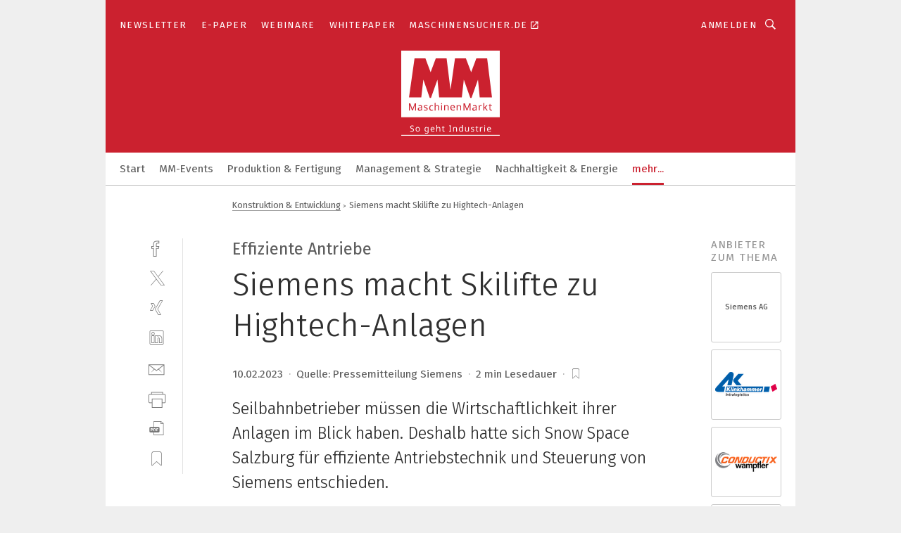

--- FILE ---
content_type: text/html; charset=UTF-8
request_url: https://www.maschinenmarkt.vogel.de/siemens-macht-skilifte-zu-hightech-anlagen-a-bf88c4cd02a132956d0b8c4735ee715a/
body_size: 57016
content:
<!DOCTYPE html><html lang="de">
<head>
			<meta http-equiv="X-UA-Compatible" content="IE=edge">
	<meta http-equiv="Content-Type" content="text/html; charset=UTF-8">
<meta name="charset" content="utf-8">
<meta name="language" content="de">
<meta name="description" content="Seilbahnbetrieber müssen die Wirtschaftlichkeit ihrer Anlagen im Blick haben. Deshalb hatte sich Snow Space Salzburg für effiziente Antriebstechnik und Steuerung von Siemens entschieden.">
<meta name="title" content="Siemens macht Skilifte zu Hightech-Anlagen">
<meta property="twitter:image" content="https://cdn1.vogel.de/pxMx5hSkkFJVJLDD3_XoaR8sRwA=/fit-in/1200x628/filters:format(png):quality(90)/p7i.vogel.de/wcms/52/b1/52b14f0257ae4e885061704b02c01ffe/0109590440.jpeg">
<meta property="twitter:image:width" content="1200">
<meta property="twitter:image:height" content="628">
<meta property="twitter:image:type" content="image/png">
<meta name="image" content="https://cdn1.vogel.de/PxYx9UdkOtTygCx2XY92_3GfdWE=/fit-in/1200x630/filters:format(png):quality(90)/p7i.vogel.de/wcms/52/b1/52b14f0257ae4e885061704b02c01ffe/0109590440.jpeg">
<meta property="og:image" content="https://cdn1.vogel.de/PxYx9UdkOtTygCx2XY92_3GfdWE=/fit-in/1200x630/filters:format(png):quality(90)/p7i.vogel.de/wcms/52/b1/52b14f0257ae4e885061704b02c01ffe/0109590440.jpeg">
<meta property="og:image:width" content="1200">
<meta property="og:image:height" content="630">
<meta property="og:image:type" content="image/png">
<meta property="og:title" content="Siemens macht Skilifte zu Hightech-Anlagen">
<meta property="og:type" content="article">
<meta property="og:description" content="(Bild: Siemens) Seilbahnbetrieber müssen die Wirtschaftlichkeit ihrer Anlagen im Blick haben. Deshalb hatte sich Snow Space Salzburg für effiziente Antriebstechnik und Steuerung von Siemens entschieden.">
<meta property="twitter:title" content="Siemens macht Skilifte zu Hightech-Anlagen">
<meta property="twitter:description" content="Seilbahnbetrieber müssen die Wirtschaftlichkeit ihrer Anlagen im Blick haben. Deshalb hatte sich Snow Space Salzburg für effiziente Antriebstechnik und Steuerung von Siemens entschieden.">
<meta name="publish-date" content="2023-02-10T10:15:00+01:00">
<meta name="author" content="Siemens">
<meta name="robots" content="INDEX,FOLLOW">
<meta property="og:url" content="https://www.maschinenmarkt.vogel.de/siemens-macht-skilifte-zu-hightech-anlagen-a-bf88c4cd02a132956d0b8c4735ee715a/">
<meta property="og:site_name" content="MM MaschinenMarkt">
<meta property="twitter:url" content="https://www.maschinenmarkt.vogel.de/siemens-macht-skilifte-zu-hightech-anlagen-a-bf88c4cd02a132956d0b8c4735ee715a/">
<meta property="twitter:card" content="summary_large_image">
<meta name="theme-color" content="#ffffff">
<meta name="msapplication-TileColor" content="#ffffff">
<meta name="apple-mobile-web-app-title" content="MM MaschinenMarkt">
<meta name="application-name" content="MM MaschinenMarkt">
<meta name="facebook-domain-verification" content="vnhbv6pvmnx02xqa6168rp3yprrsjp">	<meta name="viewport" content="width=device-width,initial-scale=1.0">
	<meta name="robots" content="max-snippet:-1, max-image-preview:large, max-video-preview:-1">

<title>Siemens macht Skilifte zu Hightech-Anlagen</title>
<link href="https://cdn1.vogel.de/PxYx9UdkOtTygCx2XY92_3GfdWE=/fit-in/1200x630/filters:format(png):quality(90)/p7i.vogel.de/wcms/52/b1/52b14f0257ae4e885061704b02c01ffe/0109590440.jpeg" rel="images_src">
<link href="https://www.maschinenmarkt.vogel.de/siemens-macht-skilifte-zu-hightech-anlagen-a-bf88c4cd02a132956d0b8c4735ee715a/" rel="canonical">
<link href="https://cdn2.vogel.de/applications/3/scss/basic.css?v=1.075" media="screen,print" rel="stylesheet" type="text/css">
	<link rel="preconnect" href="https://cdn1.vogel.de/" crossorigin>
	<link rel="dns-prefetch" href="https://cdn1.vogel.de">
	<link rel="preconnect" href="https://cdn2.vogel.de/" crossorigin>
	<link rel="dns-prefetch" href="https://cdn2.vogel.de">
	<link rel="preconnect" href="https://c.delivery.consentmanager.net">
	<link rel="preconnect" href="https://cdn.consentmanager.net">
	<link rel="apple-touch-icon" sizes="180x180" href="/apple-touch-icon.png">
	<link rel="icon" type="image/png" sizes="192x192" href="/web-app-manifest-192x192.png">
	<link rel="icon" type="image/png" sizes="512x512" href="/web-app-manifest-512x512.png">
	<link rel="icon" type="image/png" sizes="96x96" href="/favicon-96x96.png">
	<link rel="icon" type="image/svg+xml" href="/favicon.svg">
	<link rel="shortcut icon" type="image/x-icon" href="/favicon.ico">
	<link rel="icon" type="image/x-icon" href="/favicon.ico">
	<link rel="alternate" href="/rss/news.xml"
	      type="application/rss+xml" title="RSS-Feed News">
	<link rel="alternate" href="/atom/news.xml"
	      type="application/atom+xml" title="ATOM-Feed News">

<script  src="https://cdn2.vogel.de/js/bundle.js?v=1.3"></script>
<script >
    //<!--
    window.gdprAppliesGlobally=true;if(!("cmp_id" in window)||window.cmp_id<1){window.cmp_id=28861}if(!("cmp_cdid" in window)){window.cmp_cdid="dad7ce8852c7"}if(!("cmp_params" in window)){window.cmp_params="&usedesign=36358"}if(!("cmp_host" in window)){window.cmp_host="b.delivery.consentmanager.net"}if(!("cmp_cdn" in window)){window.cmp_cdn="cdn.consentmanager.net"}if(!("cmp_proto" in window)){window.cmp_proto="https:"}if(!("cmp_codesrc" in window)){window.cmp_codesrc="1"}window.cmp_getsupportedLangs=function(){var b=["DE","EN","FR","IT","NO","DA","FI","ES","PT","RO","BG","ET","EL","GA","HR","LV","LT","MT","NL","PL","SV","SK","SL","CS","HU","RU","SR","ZH","TR","UK","AR","BS"];if("cmp_customlanguages" in window){for(var a=0;a<window.cmp_customlanguages.length;a++){b.push(window.cmp_customlanguages[a].l.toUpperCase())}}return b};window.cmp_getRTLLangs=function(){var a=["AR"];if("cmp_customlanguages" in window){for(var b=0;b<window.cmp_customlanguages.length;b++){if("r" in window.cmp_customlanguages[b]&&window.cmp_customlanguages[b].r){a.push(window.cmp_customlanguages[b].l)}}}return a};window.cmp_getlang=function(j){if(typeof(j)!="boolean"){j=true}if(j&&typeof(cmp_getlang.usedlang)=="string"&&cmp_getlang.usedlang!==""){return cmp_getlang.usedlang}var g=window.cmp_getsupportedLangs();var c=[];var f=location.hash;var e=location.search;var a="languages" in navigator?navigator.languages:[];if(f.indexOf("cmplang=")!=-1){c.push(f.substr(f.indexOf("cmplang=")+8,2).toUpperCase())}else{if(e.indexOf("cmplang=")!=-1){c.push(e.substr(e.indexOf("cmplang=")+8,2).toUpperCase())}else{if("cmp_setlang" in window&&window.cmp_setlang!=""){c.push(window.cmp_setlang.toUpperCase())}else{if(a.length>0){for(var d=0;d<a.length;d++){c.push(a[d])}}}}}if("language" in navigator){c.push(navigator.language)}if("userLanguage" in navigator){c.push(navigator.userLanguage)}var h="";for(var d=0;d<c.length;d++){var b=c[d].toUpperCase();if(g.indexOf(b)!=-1){h=b;break}if(b.indexOf("-")!=-1){b=b.substr(0,2)}if(g.indexOf(b)!=-1){h=b;break}}if(h==""&&typeof(cmp_getlang.defaultlang)=="string"&&cmp_getlang.defaultlang!==""){return cmp_getlang.defaultlang}else{if(h==""){h="EN"}}h=h.toUpperCase();return h};(function(){var n=document;var p=n.getElementsByTagName;var q=window;var f="";var b="_en";if("cmp_getlang" in q){f=q.cmp_getlang().toLowerCase();if("cmp_customlanguages" in q){for(var h=0;h<q.cmp_customlanguages.length;h++){if(q.cmp_customlanguages[h].l.toUpperCase()==f.toUpperCase()){f="en";break}}}b="_"+f}function g(i,e){var t="";i+="=";var s=i.length;var d=location;if(d.hash.indexOf(i)!=-1){t=d.hash.substr(d.hash.indexOf(i)+s,9999)}else{if(d.search.indexOf(i)!=-1){t=d.search.substr(d.search.indexOf(i)+s,9999)}else{return e}}if(t.indexOf("&")!=-1){t=t.substr(0,t.indexOf("&"))}return t}var j=("cmp_proto" in q)?q.cmp_proto:"https:";if(j!="http:"&&j!="https:"){j="https:"}var k=("cmp_ref" in q)?q.cmp_ref:location.href;var r=n.createElement("script");r.setAttribute("data-cmp-ab","1");var c=g("cmpdesign","");var a=g("cmpregulationkey","");var o=g("cmpatt","");r.src=j+"//"+q.cmp_host+"/delivery/cmp.php?"+("cmp_id" in q&&q.cmp_id>0?"id="+q.cmp_id:"")+("cmp_cdid" in q?"cdid="+q.cmp_cdid:"")+"&h="+encodeURIComponent(k)+(c!=""?"&cmpdesign="+encodeURIComponent(c):"")+(a!=""?"&cmpregulationkey="+encodeURIComponent(a):"")+(o!=""?"&cmpatt="+encodeURIComponent(o):"")+("cmp_params" in q?"&"+q.cmp_params:"")+(n.cookie.length>0?"&__cmpfcc=1":"")+"&l="+f.toLowerCase()+"&o="+(new Date()).getTime();r.type="text/javascript";r.async=true;if(n.currentScript&&n.currentScript.parentElement){n.currentScript.parentElement.appendChild(r)}else{if(n.body){n.body.appendChild(r)}else{var m=p("body");if(m.length==0){m=p("div")}if(m.length==0){m=p("span")}if(m.length==0){m=p("ins")}if(m.length==0){m=p("script")}if(m.length==0){m=p("head")}if(m.length>0){m[0].appendChild(r)}}}var r=n.createElement("script");r.src=j+"//"+q.cmp_cdn+"/delivery/js/cmp"+b+".min.js";r.type="text/javascript";r.setAttribute("data-cmp-ab","1");r.async=true;if(n.currentScript&&n.currentScript.parentElement){n.currentScript.parentElement.appendChild(r)}else{if(n.body){n.body.appendChild(r)}else{var m=p("body");if(m.length==0){m=p("div")}if(m.length==0){m=p("span")}if(m.length==0){m=p("ins")}if(m.length==0){m=p("script")}if(m.length==0){m=p("head")}if(m.length>0){m[0].appendChild(r)}}}})();window.cmp_addFrame=function(b){if(!window.frames[b]){if(document.body){var a=document.createElement("iframe");a.style.cssText="display:none";if("cmp_cdn" in window&&"cmp_ultrablocking" in window&&window.cmp_ultrablocking>0){a.src="//"+window.cmp_cdn+"/delivery/empty.html"}a.name=b;document.body.appendChild(a)}else{window.setTimeout(window.cmp_addFrame,10,b)}}};window.cmp_rc=function(h){var b=document.cookie;var f="";var d=0;while(b!=""&&d<100){d++;while(b.substr(0,1)==" "){b=b.substr(1,b.length)}var g=b.substring(0,b.indexOf("="));if(b.indexOf(";")!=-1){var c=b.substring(b.indexOf("=")+1,b.indexOf(";"))}else{var c=b.substr(b.indexOf("=")+1,b.length)}if(h==g){f=c}var e=b.indexOf(";")+1;if(e==0){e=b.length}b=b.substring(e,b.length)}return(f)};window.cmp_stub=function(){var a=arguments;__cmp.a=__cmp.a||[];if(!a.length){return __cmp.a}else{if(a[0]==="ping"){if(a[1]===2){a[2]({gdprApplies:gdprAppliesGlobally,cmpLoaded:false,cmpStatus:"stub",displayStatus:"hidden",apiVersion:"2.0",cmpId:31},true)}else{a[2](false,true)}}else{if(a[0]==="getUSPData"){a[2]({version:1,uspString:window.cmp_rc("")},true)}else{if(a[0]==="getTCData"){__cmp.a.push([].slice.apply(a))}else{if(a[0]==="addEventListener"||a[0]==="removeEventListener"){__cmp.a.push([].slice.apply(a))}else{if(a.length==4&&a[3]===false){a[2]({},false)}else{__cmp.a.push([].slice.apply(a))}}}}}}};window.cmp_gppstub=function(){var a=arguments;__gpp.q=__gpp.q||[];if(!a.length){return __gpp.q}var g=a[0];var f=a.length>1?a[1]:null;var e=a.length>2?a[2]:null;if(g==="ping"){return{gppVersion:"1.0",cmpStatus:"stub",cmpDisplayStatus:"hidden",apiSupport:[],currentAPI:"",cmpId:31}}else{if(g==="addEventListener"){__gpp.e=__gpp.e||[];if(!("lastId" in __gpp)){__gpp.lastId=0}__gpp.lastId++;var c=__gpp.lastId;__gpp.e.push({id:c,callback:f});return{eventName:"listenerRegistered",listenerId:c,data:true}}else{if(g==="removeEventListener"){var h=false;__gpp.e=__gpp.e||[];for(var d=0;d<__gpp.e.length;d++){if(__gpp.e[d].id==e){__gpp.e[d].splice(d,1);h=true;break}}return{eventName:"listenerRemoved",listenerId:e,data:h}}else{if(g==="hasSection"||g==="getSection"||g==="getField"||g==="getGPPString"){return null}else{__gpp.q.push([].slice.apply(a))}}}}};window.cmp_msghandler=function(d){var a=typeof d.data==="string";try{var c=a?JSON.parse(d.data):d.data}catch(f){var c=null}if(typeof(c)==="object"&&c!==null&&"__cmpCall" in c){var b=c.__cmpCall;window.__cmp(b.command,b.parameter,function(h,g){var e={__cmpReturn:{returnValue:h,success:g,callId:b.callId}};d.source.postMessage(a?JSON.stringify(e):e,"*")})}if(typeof(c)==="object"&&c!==null&&"__uspapiCall" in c){var b=c.__uspapiCall;window.__uspapi(b.command,b.version,function(h,g){var e={__uspapiReturn:{returnValue:h,success:g,callId:b.callId}};d.source.postMessage(a?JSON.stringify(e):e,"*")})}if(typeof(c)==="object"&&c!==null&&"__tcfapiCall" in c){var b=c.__tcfapiCall;window.__tcfapi(b.command,b.version,function(h,g){var e={__tcfapiReturn:{returnValue:h,success:g,callId:b.callId}};d.source.postMessage(a?JSON.stringify(e):e,"*")},b.parameter)}if(typeof(c)==="object"&&c!==null&&"__gppCall" in c){var b=c.__gppCall;window.__gpp(b.command,function(h,g){var e={__gppReturn:{returnValue:h,success:g,callId:b.callId}};d.source.postMessage(a?JSON.stringify(e):e,"*")},b.parameter,"version" in b?b.version:1)}};window.cmp_setStub=function(a){if(!(a in window)||(typeof(window[a])!=="function"&&typeof(window[a])!=="object"&&(typeof(window[a])==="undefined"||window[a]!==null))){window[a]=window.cmp_stub;window[a].msgHandler=window.cmp_msghandler;window.addEventListener("message",window.cmp_msghandler,false)}};window.cmp_setGppStub=function(a){if(!(a in window)||(typeof(window[a])!=="function"&&typeof(window[a])!=="object"&&(typeof(window[a])==="undefined"||window[a]!==null))){window[a]=window.cmp_gppstub;window[a].msgHandler=window.cmp_msghandler;window.addEventListener("message",window.cmp_msghandler,false)}};window.cmp_addFrame("__cmpLocator");if(!("cmp_disableusp" in window)||!window.cmp_disableusp){window.cmp_addFrame("__uspapiLocator")}if(!("cmp_disabletcf" in window)||!window.cmp_disabletcf){window.cmp_addFrame("__tcfapiLocator")}if(!("cmp_disablegpp" in window)||!window.cmp_disablegpp){window.cmp_addFrame("__gppLocator")}window.cmp_setStub("__cmp");if(!("cmp_disabletcf" in window)||!window.cmp_disabletcf){window.cmp_setStub("__tcfapi")}if(!("cmp_disableusp" in window)||!window.cmp_disableusp){window.cmp_setStub("__uspapi")}if(!("cmp_disablegpp" in window)||!window.cmp_disablegpp){window.cmp_setGppStub("__gpp")};
    //-->
</script>
<script >
    //<!--
    
				window.cmp_block_inline = true;
				window.cmp_block_unkown = false;
				window.cmp_block_sync = false;
				window.cmp_block_img = false;
				window.cmp_block_samedomain = false;
				window.cmp_setlang = "DE";
			
    //-->
</script>
<script type="application/ld+json">
    [
{"@context":"http:\/\/schema.org","@type":"NewsArticle","mainEntityOfPage":"https:\/\/www.maschinenmarkt.vogel.de\/siemens-macht-skilifte-zu-hightech-anlagen-a-bf88c4cd02a132956d0b8c4735ee715a\/","headline":"Siemens macht Skilifte zu Hightech-Anlagen","description":"Seilbahnbetrieber m\u00fcssen die Wirtschaftlichkeit ihrer Anlagen im Blick haben. Deshalb hatte sich Snow Space Salzburg f\u00fcr effiziente Antriebstechnik und Steuerung von Siemens entschieden.","datePublished":"2023-02-10T10:15:00+01:00","dateModified":"2023-05-12T13:38:55+00:00","author":[{"@type":"Person","name":"Siemens","url":"https:\/\/www.maschinenmarkt.vogel.de"}],"publisher":{"@type":"Organization","name":"MM MaschinenMarkt","url":"https:\/\/www.maschinenmarkt.vogel.de","logo":{"@type":"ImageObject","height":"60px","width":"600px","url":"https:\/\/www.maschinenmarkt.vogel.de\/applications\/3\/img\/amp-logo.png"}},"image":[{"id":"52b14f0257ae4e885061704b02c01ffe","classname":"Infinity\\Models\\Entities\\Images\\Image","title":"0109590440","entity":null,"_creauser":"5e56308751141","_creadate":"2023-02-10T09:15:13+00:00","_modiuser":"5e56308751141","_modidate":"2023-02-10T17:09:11+00:00","folder":"\/52\/b1\/52b14f0257ae4e885061704b02c01ffe\/","folderprefix":"\/wcms","filename":"0109590440","network_id":2,"ext":"jpeg","server":"p7i.vogel.de","application_id":3,"_id":"52b14f0257ae4e885061704b02c01ffe","category":"articleimage","application_ids":[3],"version":2,"censhareid":"49053398","source":"Siemens","comment":"Mit einem effizienten Antrieben sowie einem digitalen Steuerungssystem sorgt die Sonntagskogelbahn f\u00fcr einen zeitgem\u00e4\u00dfen Liftbetrieb.","width":1000,"height":427,"license":{"license":null,"title":null,"photographer":null,"url":null,"version":null,"classname":"Infinity\\Models\\Entities\\Images\\License"},"source_prefix":"Bild: ","alt_tag":null}]},
{"@context":"http:\/\/schema.org","@type":"BreadcrumbList","itemListElement":[{"@type":"ListItem","position":1,"item":"https:\/\/www.maschinenmarkt.vogel.de","name":"Startseite"},{"@type":"ListItem","position":2,"item":"https:\/\/www.maschinenmarkt.vogel.de\/konstruktion-entwicklung\/","name":"Konstruktion & Entwicklung"},{"@type":"ListItem","position":3,"item":"https:\/\/www.maschinenmarkt.vogel.de\/siemens-macht-skilifte-zu-hightech-anlagen-a-bf88c4cd02a132956d0b8c4735ee715a\/","name":"Siemens macht Skilifte zu Hightech-Anlagen"}]}
]
</script>
<script type="text/plain" data-cmp-vendor="c5035" class="cmplazyload" data-cmp-block="contentpass">
    //<!--
    
                             
                     function isFirefox() {
                            return navigator.userAgent.toLowerCase().indexOf("firefox") >= 0;
                            }
                         $(document).ready(function () {
                         console.log(isFirefox());
                        var is_adblocker = false;
                        // keine Recht für Google
                        if (typeof adsBlocked == "undefined") {
                            function adsBlocked(callback) {
                                if (typeof __tcfapi != "undefined") {
                                    __tcfapi("addEventListener", 2, function (tcData, success) {
                                        var x = __tcfapi("getCMPData");
                                        if (
                                            "purposeConsents" in x &&
                                            "1" in x.purposeConsents && x.purposeConsents["1"] &&
                                            "vendorConsents" in x && "755" in x.vendorConsents && x.vendorConsents["755"]
                                        ) {
                                            if(isFirefox()){
                                            
                                                $req = fetch(new Request("https://pagead2.googlesyndication.com",{method:"HEAD",mode:"no-cors"}));
                                                $req.then(function (response) {
                                                    return response;
                                                }).then(function (response) {
                                                    callback(false);
                                                }).catch(function (exception) {
                                                    callback(true);
                                                });
                                            }
                                            else{
                                                var ADS_URL = "https://pagead2.googlesyndication.com/pagead/js/adsbygoogle.js";
                                                var xhr = new XMLHttpRequest();
                                                xhr.onreadystatechange = function () {
                                                    if (xhr.readyState == XMLHttpRequest.DONE) {
                                                        callback(xhr.status === 0 || xhr.responseURL !== ADS_URL);
                                                    }
                                                };
                                                xhr.open("HEAD", ADS_URL, true);
                                                xhr.send(null);
                                            }
                                           
                                            
                        
                                        } else {
                                            callback(true);
                                        }
                                    });
                                } else {
                                    callback(true);
                                }
                            }
                        }
                        // AdsBlocked - Funktion wird erst später geladen und auch nicht mit Contentpass!!!!
                        adsBlocked(function (blocked) {
                            is_adblocker = !!blocked ;
                            console.log(is_adblocker?"Ads blocked":"Ads not Blocked");
                            if (typeof __tcfapi != "undefined") {
                                __tcfapi("addEventListener", 2, function (tcData, success) {
                                    var cmpdata = __tcfapi("getCMPData");
                                    // Wenn keine Zustimmung für GoogleAds vorhanden ist
                                    if ((!success ||
                                            is_adblocker ||
                                            !("vendorConsents" in cmpdata) ||
                                            !("755" in cmpdata.vendorConsents) ||
                                            !(cmpdata.vendorConsents["755"])) && 
                                            (tcData.eventStatus === "tcloaded" || tcData.eventStatus === "useractioncomplete")
                                        ) {
                                        $.get("/wb/1/", function (OBJ_response) {
                                            if (OBJ_response.content) {
                                                var OBJ_element = document.createElement("div");
                                                $(OBJ_element).append(OBJ_response.content);
                                                $("body").prepend(OBJ_element.firstChild);
                                            }
                                        });
                                        $.get("/wb/2/", function (OBJ_response) {
                                            if (OBJ_response.content) {
                                                var OBJ_element_ref = document.getElementById("advertisement_06");
                                                var OBJ_element = document.createElement("div");
                                                $(OBJ_element).append(OBJ_response.content);
                                                OBJ_element_ref.append(OBJ_element.firstChild);
                                            }
                                        });
                                        $.get("/wb/3/", function (OBJ_response) {
                                            if (OBJ_response.content) {
                                                var OBJ_element_ref = document.getElementById("advertisement_04");
                                                var OBJ_element = document.createElement("div");
                                                $(OBJ_element).append(OBJ_response.content);
                                                OBJ_element_ref.append(OBJ_element.firstChild);
                                            }
                                        });
                                    }
                                    __tcfapi("removeEventListener", 2, function (success) {}, tcData.listenerId);
                                });
                            }
                        });
                        });
    //-->
</script>
	<!--[if lt IE 9]>
	<script>document.createElement("video");
	document.createElement("header");
	document.createElement("section");
	document.createElement("article");
	document.createElement("footer");</script>
	<![endif]-->

    <script type="text/plain" class="cmplazyload" data-cmp-vendor="755">
        const googleAdUrl = 'https://pagead2.googlesyndication.com/pagead/js/adsbygoogle.js';
        try {
            fetch(new Request(googleAdUrl)).catch(_ => dataLayer.push({'event':'AdBlocker'}));
        } catch (e) {
            dataLayer.push({'event':'AdBlocker'});
        }
    </script>
    <!-- truffle.one blockiert bis zum Consent -->
    <script type="text/plain" class="cmplazyload" data-cmp-vendor="c58464">
        var jss = document.getElementsByTagName("script");
        for (var j = jss.length; j >= 0; j--) {
            if (jss[j]) {
                if (jss[j].getAttribute("src") && jss[j].getAttribute("src").indexOf("api.truffle.one/static/getWebData.js") != -1) {
                    jss[j].parentNode.removeChild(jss[j]);
                }
            }
        }
        var t1_params = t1_params || [];
        t1_params.push(["118", "118"]);
        var t = document["createElement"]("script"), i;
        t["type"] = "text/javascript";
        t["src"] = window["location"]["href"]["split"]("/")[0] + "//api.truffle.one/static/getWebData.js";
        i = document["getElementsByTagName"]("script")[0];
        i["parentNode"]["insertBefore"](t, i);
    </script>
	
    <script class="cmplazyload" data-cmp-block="contentpass" data-cmp-vendor="755"
            data-cmp-src="https://securepubads.g.doubleclick.net/tag/js/gpt.js" type="text/plain"></script>

    <script type="text/plain" class="cmplazyload" data-cmp-vendor="755" data-cmp-block="contentpass">
        var googletag = googletag || {};
        googletag.cmd = googletag.cmd || [];
    </script>

            <!-- This nees to be 'text/plain' otherwise banners wont work -->
	    <!-- GPT -->
	    <script type="text/plain" class="cmplazyload" data-cmp-vendor="755" data-cmp-block="contentpass">

		    try
		    {
			    // Array anlegen fuer spaetere Speicherung
			    var ARR_unknown_slots = [];

			    googletag.cmd.push(function ()
			    {

				    // Client
				    var STR_client = "/2686/maschinenmarkt.vogel.de/konstruktion-entwicklung";

                    // Groessen
                    var ARR_sizes = [{"type":"slot","size":[[960,252],[980,90],[728,90],[468,60],[1,1]],"mappings":[[[0,0],[1,1]],[[1025,0],[[960,252],[728,90],[468,60],[1,1]]],[[1300,0],[[960,252],[980,90],[728,90],[468,60],[1,1]]]],"id":"advertisement_01"},{"type":"slot","size":[[420,600],[300,600],[160,600],[1,1]],"mappings":[[[0,0],[1,1]],[[1025,0],[[420,600],[300,600],[160,600],[1,1]]]],"id":"advertisement_02"},{"type":"slot","size":[[161,600],[121,600],[1,1]],"mappings":[[[0,0],[1,1]],[[1025,0],[[161,600],[121,600],[1,1]]]],"id":"advertisement_03"},{"type":"slot","size":[[1180,250],[960,250],[728,91],[301,630],[301,330],[301,280],[301,180]],"mappings":[[[0,0],[[301,180],[301,280],[1,1]]],[[1025,0],[[960,250],[728,91],[1,1]]],[[1541,0],[[1180,250],[960,250],[728,91],[1,1]]]],"id":"advertisement_04"},{"type":"slot","size":[[960,251],[728,92],[1,1]],"mappings":[[[0,0],[1,1]],[[1025,0],[[960,251],[728,92],[1,1]]]],"id":"advertisement_05"},{"type":"slot","size":[[300,631],[300,630],[300,331],[300,330],[300,281],[300,280],[1,1]],"mappings":[[[0,0],[[300,631],[300,630],[300,331],[300,330],[300,281],[300,280],[1,1]]]],"id":"advertisement_06"},{"type":"slot","size":[[300,632],[300,630],[300,332],[300,330],[300,282],[300,280],[1,1]],"mappings":[[[0,0],[[300,632],[300,630],[300,332],[300,330],[300,282],[300,280],[1,1]]]],"id":"advertisement_07"},{"type":"slot","size":[[800,500],[800,350],[800,250],[560,330],[300,631],[300,630],[300,331],[300,330],[300,281],[300,280],[1,1]],"mappings":[[[0,0],[[800,500],[300,631],[300,630],[300,331],[300,330],[300,281],[300,280],[1,1]]],[[1025,0],[[800,350],[800,250],[800,500],[560,330],[300,631],[300,630],[300,331],[300,330],[300,281],[300,280],[1,1]]]],"id":"advertisement_09"},{"type":"slot","size":[[300,633],[300,333],[300,283],[300,120],[1,1]],"mappings":[[[0,0],[[300,633],[300,333],[300,283],[300,120],[1,1]]]],"id":"advertisement_10"},{"type":"slot","size":[[300,284],[300,334],[300,634],[1,1]],"mappings":[[[0,0],[[300,284],[300,334],[300,634],[1,1]]]],"id":"advertisement_13"},{"type":"fluid","size":["fluid"],"id":"advertisement_fluid","path":"\/2686\/maschinenmarkt.vogel.de"}];

                    // Groessen durchlaufen
                    for (var INT_i = 0; INT_i < ARR_sizes.length; INT_i++) {

                        // Mapping vorhanden
                        if (ARR_sizes[INT_i].mappings) {

                            // Mappings durchlaufen
                            var OBJ_size_mapping = googletag.sizeMapping();
                            for (var INT_j = 0; INT_j < ARR_sizes[INT_i].mappings.length; INT_j++) {
                                OBJ_size_mapping.addSize(ARR_sizes[INT_i].mappings[INT_j][0], ARR_sizes[INT_i].mappings[INT_j][1]);
                            } // end for

                        } // end if

                        // Typen
                        switch (ARR_sizes[INT_i].type) {

                            // Slot:
                            case "slot":
                                googletag
                                    .defineSlot(STR_client, ARR_sizes[INT_i].size, ARR_sizes[INT_i].id)
                                    .defineSizeMapping(OBJ_size_mapping.build())
                                    .setCollapseEmptyDiv(true, true)
                                    .addService(googletag.pubads());
                                console.debug("Ad Slot " + ARR_sizes[INT_i].id + " created " );
                                break;
                                
                            //Fluid
                            case "fluid":
                                googletag
                                    .defineSlot(ARR_sizes[INT_i].path, ARR_sizes[INT_i].size, ARR_sizes[INT_i].id)
                                    .setCollapseEmptyDiv(true, true)
                                    .addService(googletag.pubads());
                                console.debug("Ad Slot " + ARR_sizes[INT_i].id + " created ");
                                break;

                            default:
	                            console.debug("Ad Slot unknown");

                        } // end switch

                    } // end for
console.debug("hier beginnt targeting ['wallpaper','sinamics','elektrische antriebstechnik','automation partner siemens','siemens solution partner','siemens partner finder','siemens partner program','elektrischer antrieb','elektrische antriebe','sinamics s210','siemens et 200 sp','synchronmotor','effiziente speicherlösung','geräte & chemikalien für die druckvorstufe','linearer synchronmotor','rotativer synchronmotor','energiekosten sparen','energiesparen betrieb','effiziente prozessgestaltung','effiziente schnittprogramme','effiziente echtzeitdaten','anlagen','siemens','energiesparen im betrieb','energiesparmaßnahmen im betrieb','energeie sparen','energie sparen','druckluft sparen','plug and play antrieb','arbeit effizienter gestalten','antriebssystem','antriebssysteme','kosten sparen im unternehmen','hydraulische anlagen','kerntechnische anlagen','software für die simulation von fertigungsprozessen','mechatronische antriebssysteme','energiesparen im betrieb tipps','ki für den mittelstand','lenord und bauer','siemens reseller','siemens switch','siemens dcs','partnerfinder siemens','siemens cfu','siemens scalance','vertriebspartner siemens','dienstleistungen für den industriellen drucksektor','komponentenanforderungen reibung in antrieb und fahrzeug','safety über wlan','antriebe','antrieb','alternativer antrieb']");
	                // Banner aktivieren
	                googletag.pubads().setTargeting("kw", ['wallpaper','sinamics','elektrische antriebstechnik','automation partner siemens','siemens solution partner','siemens partner finder','siemens partner program','elektrischer antrieb','elektrische antriebe','sinamics s210','siemens et 200 sp','synchronmotor','effiziente speicherlösung','geräte & chemikalien für die druckvorstufe','linearer synchronmotor','rotativer synchronmotor','energiekosten sparen','energiesparen betrieb','effiziente prozessgestaltung','effiziente schnittprogramme','effiziente echtzeitdaten','anlagen','siemens','energiesparen im betrieb','energiesparmaßnahmen im betrieb','energeie sparen','energie sparen','druckluft sparen','plug and play antrieb','arbeit effizienter gestalten','antriebssystem','antriebssysteme','kosten sparen im unternehmen','hydraulische anlagen','kerntechnische anlagen','software für die simulation von fertigungsprozessen','mechatronische antriebssysteme','energiesparen im betrieb tipps','ki für den mittelstand','lenord und bauer','siemens reseller','siemens switch','siemens dcs','partnerfinder siemens','siemens cfu','siemens scalance','vertriebspartner siemens','dienstleistungen für den industriellen drucksektor','komponentenanforderungen reibung in antrieb und fahrzeug','safety über wlan','antriebe','antrieb','alternativer antrieb']);
console.debug("hier targeting ende ['wallpaper','sinamics','elektrische antriebstechnik','automation partner siemens','siemens solution partner','siemens partner finder','siemens partner program','elektrischer antrieb','elektrische antriebe','sinamics s210','siemens et 200 sp','synchronmotor','effiziente speicherlösung','geräte & chemikalien für die druckvorstufe','linearer synchronmotor','rotativer synchronmotor','energiekosten sparen','energiesparen betrieb','effiziente prozessgestaltung','effiziente schnittprogramme','effiziente echtzeitdaten','anlagen','siemens','energiesparen im betrieb','energiesparmaßnahmen im betrieb','energeie sparen','energie sparen','druckluft sparen','plug and play antrieb','arbeit effizienter gestalten','antriebssystem','antriebssysteme','kosten sparen im unternehmen','hydraulische anlagen','kerntechnische anlagen','software für die simulation von fertigungsprozessen','mechatronische antriebssysteme','energiesparen im betrieb tipps','ki für den mittelstand','lenord und bauer','siemens reseller','siemens switch','siemens dcs','partnerfinder siemens','siemens cfu','siemens scalance','vertriebspartner siemens','dienstleistungen für den industriellen drucksektor','komponentenanforderungen reibung in antrieb und fahrzeug','safety über wlan','antriebe','antrieb','alternativer antrieb']");
console.debug("slotRequested anfang");
	                googletag.pubads().addEventListener("slotRequested", function (event)
	                {
		                // Nachricht in Konsole
		                console.debug("Ad Slot " + event.slot.getSlotElementId() + " requested");
	                });

                    googletag.pubads().addEventListener("slotResponseReceived", function (event) {
                        // Nachricht in Konsole
                        console.debug("Ad Slot " + event.slot.getSlotElementId() + " response received");
                    });
                    googletag.pubads().addEventListener("slotRenderEnded", function (event) {

                        try {

                            // Creative geladen
                            if (
                                //typeof event.creativeId !== "undefined" && event.creativeId !== null &&
                                typeof event.slot !== "undefined"
                            ) {

                                // Slot nicht leer
                                if (!event.isEmpty) {

                                    // Nachricht in Konsole
                                    console.debug("Ad Slot " + event.slot.getSlotElementId() + " rendered");
                                    
                                    // Slot als jQuery Objekt speichern
                                    var OBJ_slot = $("div#" + event.slot.getSlotElementId());

                                    // Slot einblenden (falls ausgeblendet)
                                    OBJ_slot.show();
                                    
                                    // Eigene Slots durchlaufen (keine Manipulation von z.B. BusinessAd)
                                    var BOO_found = false;

                                    for (var INT_i = 0; INT_i < ARR_sizes.length; INT_i++) {

                                        // Slot bekannt
                                        if (event.slot.getSlotElementId() === ARR_sizes[INT_i].id) {

                                            // Element gefunden
                                            BOO_found = true;
                                         
                                            // iFrame
                                            var OBJ_iframe = OBJ_slot.find("iframe");


                                            // Kein iFrame, aber Tracking-Pixel
                                            if (
                                                OBJ_slot.find("ins>ins").length > 0 &&
                                                OBJ_slot.find("ins>ins").height() === 1
                                            ) {

                                                // Slot ausblenden
                                                OBJ_slot.hide();

                                                // Nachricht in Konsole
                                                console.debug("Ad Slot " + event.slot.getSlotElementId() +
                                                    " hidden (ins)");

                                            }
                                            // iFrame vorhanden
                                            else if (OBJ_iframe.length > 0) {
                                                // iFrame
                                                var OBJ_iframe_content = OBJ_iframe.contents();

                                                // Tracking-Pixel nicht vorhanden
                                                if (
                                                    (
                                                        OBJ_iframe_content.find("body>img").length === 0 ||
                                                        OBJ_iframe_content.find("body>img").height() > 1
                                                    ) &&
                                                    (
                                                        OBJ_iframe_content.find("body>div>img").length ===
                                                        0 ||
                                                        OBJ_iframe_content.find("body>div>img").height() >
                                                        1
                                                    ) &&
                                                    OBJ_iframe_content.find("body>div>amp-pixel").length ===
                                                    0 &&
                                                    OBJ_iframe_content.find("body>amp-pixel").length === 0
                                                ) {
                                                    let native_ad = OBJ_iframe_content.find(".native-ad").length;
                                                    
                                                    // Background transparent im iFrame
                                                    OBJ_iframe_content.find("head").append('<style type="text/css">body{background: transparent !important;}</style>');

                                                    if(native_ad == 1){

                                                        // Stylesheet ebenfalls in iFrame kopieren
                                                        var STR_stylesheet = "https://cdn2.vogel.de/applications/3/scss/native-ads.css?v=0.19";
                                                        OBJ_iframe_content.find("head").append($("<link/>", {
                                                            rel: "stylesheet",
                                                            href: STR_stylesheet,
                                                            type: "text/css"
                                                        }));
                                                         // CSS-Klasse der Buchung nach aussen uebertragen (nur div)
                                                        OBJ_slot.find("div:first").addClass(
                                                            OBJ_iframe_content.find(".native-ad").attr("class")
                                                        );
                                                        // Klasse in Iframe löschen
                                                        OBJ_iframe_content.find(".native-ad").attr("class","");
    
                                                        OBJ_slot.find("div:first").addClass(
                                                        OBJ_iframe_content.find("body>div>article:not(#whitespace_click)").attr("class")
                                                        );

                                                        OBJ_slot.find("div:first").addClass(
                                                        OBJ_iframe_content.find("body>article:not(#whitespace_click)").attr("class")
                                                        );
                                                    OBJ_iframe_content.find("body>div>article:not(#whitespace_click)").attr("class", "");
                                                    OBJ_iframe_content.find("body>article:not(#whitespace_click)").attr("class", "");
    
                                                        // Nachricht in Konsole
                                                        console.debug("Ad Slot " + event.slot.getSlotElementId() +
                                                            " manipulated: native-ad");

                                                    }else{
                                                    let infClasses = ".lb728, .fs468, .sky, .ca300, .hs2, .sky_hs2, .hs1_160, .hs1_120, .sky_hs1,.sky_hs2, .billboard,.sky_bg980_r,.bb399, .sky, .sky_left, .billboard_inText,.sky_second_160,.sky_second_161,.sky_fixed,.bg_lb, .wall_lb";
                                                    // CSS-Klasse der Buchung nach aussen uebertragen (nur div)
                                                    OBJ_slot.find("div:first").addClass(
                                                        OBJ_iframe_content.find(infClasses).attr("class")
                                                    );
                                                    // Nach Außen übertragene Klasse entfernen
                                                    OBJ_iframe_content.find(infClasses).attr("class", "");
                                               
                                                    // Style und whitespace_click muss mit raus fuer brandgate
                                                    OBJ_iframe_content.find("body>style:first").clone().insertBefore(OBJ_slot.find("div:first"));
                                                    OBJ_iframe_content.find("div#whitespace_click").css('height', '100%');
                                                    OBJ_iframe_content.find("div#whitespace_click").insertBefore(OBJ_slot.find("div:first"));


                                                    // Nachricht in Konsole
                                                    console.debug("Ad Slot " + event.slot.getSlotElementId() +
                                                        " manipulated no native-ad");
                                                    }
                                                    
                                                    
                                                } else {

                                                    // Slot ausblenden
                                                    OBJ_iframe.hide();

                                                    // Nachricht in Konsole
                                                    console.debug("Ad Slot " + event.slot.getSlotElementId() +
                                                        " hidden (iframe img/amp-pixel)");

                                                } // end if

                                            }
                                            // Kein iFrame, aber Tracking-Pixel
                                            else if (OBJ_slot.find("img").height() === 1) {

                                                // Slot ausblenden
                                                OBJ_slot.hide();

                                                // Nachricht in Konsole
                                                console.debug("Ad Slot " + event.slot.getSlotElementId() +
                                                    " hidden (img)");

                                            } // end if

                                        } // end if

                                    } // end for

                                    // Slot nicht gefunden
                                    if (!BOO_found) {

                                        // Slot merken, ausblenden und Nachrichten in Konsole
                                        var STR_ba_id = event.slot.getSlotElementId();

                                        setTimeout(function () {
                                            var OBJ_ba = $("#" + STR_ba_id);
                                            if (
                                                OBJ_ba.is(":visible") === false ||
                                                OBJ_ba.is(":hidden") === true
                                            ) {
                                                ARR_unknown_slots.push(STR_ba_id);
                                                console.debug("Ad Slot " + STR_ba_id + " unknown empty");
                                            } else {
                                                console.debug("Ad Slot " + STR_ba_id + " unkown");
                                            }
                                        }, 500);

                                    } // end if

                                } else {
                                    // Entfernen von nicht gerenderten Werbeanzeigen, damit Darstellung in Zweierelement passt
									let adElement = document.getElementById(event.slot.getSlotElementId());
									
									if (adElement && adElement.parentNode) {
									    let parentNodeOfAdDiv = adElement.parentNode;
									
									    if (
									        parentNodeOfAdDiv.tagName === "SECTION" &&
									        parentNodeOfAdDiv.getAttribute("data-section-id") &&
									        parentNodeOfAdDiv.getAttribute("data-section-id").includes("section_advertisement")
									    ) {
									        parentNodeOfAdDiv.remove();
									    }
									}
                                } // end if

                            } // end if

                        } catch (OBJ_err) {
                            console.debug(OBJ_err);
                        }

                    });
                    
                     							console.debug("ABA_CLIENT_ENABLED is true");
                            if (typeof t1_aba === "function") {
                                try {
                                    // Versuche, t1_aba aufzurufen
                                    t1_aba(googletag, function(updatedGoogletag) {
                                        // enableSingleRequest und enableServices aufrufen, nachdem die Anfrage abgeschlossen ist
                                        updatedGoogletag.pubads().enableSingleRequest();
                                        updatedGoogletag.enableServices();
                                        console.log("T1: GPT enabled after ABA targeting.");
                                        console.debug("Slots created");
                                        googletag = updatedGoogletag;
                                        initDisplay();
                                    });
                                } catch (error) {
                                    // Fallback im Fehlerfall des t1_aba-Aufrufs
                                    console.log("T1: Error calling t1_aba: ", error);
                                    googletag.pubads().enableSingleRequest();
                                    googletag.enableServices();
                                    console.debug("Slots created");
                                    initDisplay();
                                }
                            } else {
                                // Wenn t1_aba nicht definiert ist, enableServices direkt aufrufen
                                console.log("T1: t1_aba not defined");
                                googletag.pubads().enableSingleRequest();
                                googletag.enableServices();
                                console.debug("Slots created");
                                initDisplay();
                            }
                        
           
                  
                    });
        
                    } catch (OBJ_err) {
                        // Nix
                        console.warn("Ad Error - define /2686/maschinenmarkt.vogel.de/konstruktion-entwicklung");
            } // end try
        </script>
                <script type="text/plain" class="cmplazyload" data-cmp-vendor="755" data-cmp-block="contentpass">
            function displaydfp() {
                try {
                    googletag.cmd.push(
                        function () {
                            let d = [];
                            window.googletag.pubads().getSlots().forEach(function(element){
                                if ($("#" + element.getSlotId().getDomId()).length === 0) {
                                    d.push(element.getSlotId().getDomId());
                                } else {
                                    googletag.display(element.getSlotId().getDomId());
                                }
                            });
                            console.debug("all Slots displayed");
                            console.debug({"not used Slots": d});
                        });
                } catch (e) {
                    console.debug(e);
                }
            }
            
            function initDisplay(){
                  if (document.readyState === 'loading') {
                    document.addEventListener('DOMContentLoaded', displaydfp);
                } else {
                    displaydfp();
                }
            }

        </script>
    		<!-- BusinessAd -->
		<script>
			var Ads_BA_ADIDsite = "maschinenmarkt.vogel.de";
			var Ads_BA_ADIDsection = "startseite";//bzw. passende Rubrik
			var Ads_BA_keyword = "";
		</script>
	    <script
			    class="cmplazyload" data-cmp-vendor="755" type="text/plain" data-cmp-block="contentpass" id="ba_script" onload="notifyBA()"
			    src="about:blank" data-cmp-src="https://storage.googleapis.com/ba_utils/maschinenmarkt.vogel.de.js"></script>
	    <script  class="cmplazyload" data-cmp-vendor="755" type="text/plain" data-cmp-block="contentpass">
		    function notifyBA(){
                window.dispatchEvent(new Event("__baCMPReady"));
            }
	    </script>
        <style>
            #Ads_BA_CAD2::before, #Ads_BA_CAD::before {
                content:"Anzeige";
                text-align:center;
                margin-bottom:6px;
                font-size:10px;
                display:block;
            }
        </style>
    
		<!-- GTM Vars -->
	<script>
		var dataLayer = [
			{
				"environment": "production", // Umgebung
				"id": "3", // App-ID
                "article_category": "Standard",                				"content_type": "artikel",
                                                				"logged_in": false, // User is logged in
				"accessToPaid": false, // Access paid
								"dimension1": "mm:artikel:bf88c4cd02a132956d0b8c4735ee715a siemens-macht-skilifte-zu-hightech-anlagen", // Shortcut:Type:ID
								"dimension2": "mm:themen:konstruktion-entwicklung", // Shortcut:"themen":Channel
				"dimension4": "bf88c4cd02a132956d0b8c4735ee715a", // Content-ID
				"dimension7": "/siemens-macht-skilifte-zu-hightech-anlagen-a-bf88c4cd02a132956d0b8c4735ee715a/", // URL
				"dimension11": "c7734591faa35b6d53c8ca0628e94fb9,c5f5f0e0ea98a3d5bedf6b571e096b49", // Ad-Views Article
												"dimension13": "1016,161522,163773,35615", // Ad-Views Companies
								
			}
		];
	</script>
</head>
<body data-infinity-id="default" data-infinity-type="layout">
<!-- No Bookmark-layer -->    <!-- GTM Code -->
    <noscript>
        <iframe src="https://www.googletagmanager.com/ns.html?id=GTM-W4LGKC6"
                height="0" width="0" style="display:none;visibility:hidden"></iframe>
    </noscript>
    <!-- Automatisches Blockieren vom CMP vermeiden -->
    <script type="text/plain" class="cmplazyload" data-cmp-vendor="s905"  data-cmp-block="contentpass" >(function (w, d, s, l, i)
		{
			w[l] = w[l] || [];
			w[l].push({
				'gtm.start':
					new Date().getTime(), event: 'gtm.js'
			});
			var f = d.getElementsByTagName(s)[0],
				j = d.createElement(s), dl = l != 'dataLayer' ? '&l=' + l : '';
			j.async = true;
			j.src =
				'https://www.googletagmanager.com/gtm.js?id=' + i + dl;
			f.parentNode.insertBefore(j, f);
		})(window, document, 'script', 'dataLayer', 'GTM-W4LGKC6');
	</script>
	<!-- GA Code: no config found -->

<!-- No Jentis --><!-- No Jentis Datalayer -->		<div id="advertisement_01" class="cmplazyload gpt inf-leaderboard" data-cmp-vendor="755"
         data-ad-id="advertisement_01" data-infinity-type="ad" data-infinity-id="v1/advertisement_01">
	</div>
    		<div id="advertisement_02" class="cmplazyload gpt " data-cmp-vendor="755"
         data-ad-id="advertisement_02" data-infinity-type="ad" data-infinity-id="v1/advertisement_02">
	</div>
	    	<div id="advertisement_03" class="cmplazyload gpt " data-cmp-vendor="755"
         data-ad-id="advertisement_03" data-infinity-type="ad" data-infinity-id="v1/advertisement_03">
	</div>
    		<div id="advertisement_11" class="cmplazyload gpt " data-cmp-vendor="755"
         data-ad-id="advertisement_11" data-infinity-type="ad" data-infinity-id="v1/advertisement_11">
	</div>
		<div id="advertisement_12" class="cmplazyload gpt " data-cmp-vendor="755"
         data-ad-id="advertisement_12" data-infinity-type="ad" data-infinity-id="v1/advertisement_12">
	</div>
<div class="inf-website">
	<div id="mainwrapper" class="inf-wrapper">
		<section class="inf-mainheader" data-hj-ignore-attributes>
	<div class="inf-mainheader__wrapper">
		<div class="inf-icon inf-icon--menu inf-mainheader__menu-icon"></div>
		
				
<ul class="inf-servicenav">
    	<a class="inf-btn inf-btn--small inf-btn--info inf-servicenav__btn" title=""
	   href="" style="display: none"></a>
    			<li class="inf-servicenav__item ">
				<a class=" inf-servicenav__link inf-flex inf-flex--a-center" title="Newsletter&#x20;&#x7C;&#x20;MM&#x20;Maschinenmarkt" rel="noopener"
                   href="&#x2F;newsletter&#x2F;anmeldungen&#x2F;" target="_self" id="menu-page_5fd0eb1b3aaa6">

                    					<span class="inf-servicenav__item-name">
                    Newsletter                    </span>
                    				</a>
			</li>
        			<li class="inf-servicenav__item ">
				<a class=" inf-servicenav__link inf-flex inf-flex--a-center" title="E-Paper" rel="noopener"
                   href="&#x2F;e-paper&#x2F;" target="_self" id="menu-page_63b52621147a9">

                    					<span class="inf-servicenav__item-name">
                    E-Paper                    </span>
                    				</a>
			</li>
        			<li class="inf-servicenav__item ">
				<a class=" inf-servicenav__link inf-flex inf-flex--a-center" title="Webinare" rel="noopener"
                   href="&#x2F;webinare&#x2F;" target="_self" id="menu-page_5d934a97c274f">

                    					<span class="inf-servicenav__item-name">
                    Webinare                    </span>
                    				</a>
			</li>
        			<li class="inf-servicenav__item ">
				<a class=" inf-servicenav__link inf-flex inf-flex--a-center" title="Whitepaper" rel="noopener, sponsored"
                   href="&#x2F;whitepaper&#x2F;" target="_self" id="menu-page_5d934c232e31b">

                    					<span class="inf-servicenav__item-name">
                    Whitepaper                    </span>
                    				</a>
			</li>
        			<li class="inf-servicenav__item ">
				<a class="externallink inf-servicenav__link inf-flex inf-flex--a-center" title="Maschinensucher.de" rel="noopener, nofollow"
                   href="https&#x3A;&#x2F;&#x2F;www.maschinensucher.de&#x2F;" target="_blank" id="menu-page_5d934a3df1944">

                    					<span class="inf-servicenav__item-name">
                    Maschinensucher.de                    </span>
                    						<span class="inf-marginleft-micro inf-icon inf-icon--link-extern inf-externallink-icon"></span>
                    				</a>
			</li>
        </ul>

		<div class="inf-mobile-menu">
			<img alt="Mobile-Menu" title="Mobile Menu" class="inf-mobile-menu__dropdown-arrow" src="https://cdn2.vogel.de/img/arrow_dropdown.svg">

			<form action="/suche/"
			      method="get"
			      class="inf-mobile-search">
				<label> <input type="text" placeholder="Suchbegriff eingeben"
				               class="inf-form-input-text inf-mobile-search__input" name="k"> </label>
				<button type="submit" id="search_submit_header-mobile" class="inf-icon inf-icon--search inf-mobile-search__button">
				</button>
			</form>
			
						<div class="inf-mobile-menu__cta-btn-wrapper">
								<a class="inf-btn inf-btn--info inf-full-width" title=""
				   href="" style="display: none"></a>
			</div>
			
						<ul class="inf-mobile-menu__content inf-mobile-menu__content--servicenav">
				<li class="inf-mobile-menu__item					"
			    id="page_5fd0eb1b3aaa6-mobile">
				
								<a title="Newsletter&#x20;&#x7C;&#x20;MM&#x20;Maschinenmarkt"
				   href="&#x2F;newsletter&#x2F;anmeldungen&#x2F;"
					target="_self" rel="noopener"                   class="inf-mobile-menu__link"
                   id="menu-page_5fd0eb1b3aaa6-mobile">
					Newsletter				</a>
				
				
								
			</li>
					<li class="inf-mobile-menu__item					"
			    id="page_63b52621147a9-mobile">
				
								<a title="E-Paper"
				   href="&#x2F;e-paper&#x2F;"
					target="_self" rel="noopener"                   class="inf-mobile-menu__link"
                   id="menu-page_63b52621147a9-mobile">
					E-Paper				</a>
				
				
								
			</li>
					<li class="inf-mobile-menu__item					"
			    id="page_5d934a97c274f-mobile">
				
								<a title="Webinare"
				   href="&#x2F;webinare&#x2F;"
					target="_self" rel="noopener"                   class="inf-mobile-menu__link"
                   id="menu-page_5d934a97c274f-mobile">
					Webinare				</a>
				
				
								
			</li>
					<li class="inf-mobile-menu__item					"
			    id="page_5d934c232e31b-mobile">
				
								<a title="Whitepaper"
				   href="&#x2F;whitepaper&#x2F;"
					target="_self" rel="noopener"                   class="inf-mobile-menu__link"
                   id="menu-page_5d934c232e31b-mobile">
					Whitepaper				</a>
				
				
								
			</li>
					<li class="inf-mobile-menu__item					"
			    id="page_5d934a3df1944-mobile">
				
								<a title="Maschinensucher.de"
				   href="https&#x3A;&#x2F;&#x2F;www.maschinensucher.de&#x2F;"
					target="_blank" rel="noopener"                   class="inf-mobile-menu__link"
                   id="menu-page_5d934a3df1944-mobile">
					Maschinensucher.de				</a>
				
				
								
			</li>
		</ul>
			
			<ul class="inf-mobile-menu__content">
				<li class="inf-mobile-menu__item					"
			    id="home-mobile">
				
								<a title="MM&#x20;MaschinenMarkt&#x20;-&#x20;So&#x20;geht&#x20;Industrie"
				   href="&#x2F;"
					target="_self" rel="noopener"                   class="inf-mobile-menu__link"
                   id="menu-home-mobile">
									</a>
				
				
								
			</li>
					<li class="inf-mobile-menu__item					"
			    id="page_6968dc1dd6775-mobile">
				
								<a title="MM-Events"
				   href="&#x2F;MM-Events&#x2F;"
					target="_self" rel="noopener"                   class="inf-mobile-menu__link"
                   id="menu-page_6968dc1dd6775-mobile">
					MM-Events				</a>
				
				
								
			</li>
					<li class="inf-mobile-menu__item					"
			    id="page_5f7dd479d3783-mobile">
				
								<a title="Produktion&#x20;&amp;&#x20;Fertigung"
				   href="&#x2F;produktion-fertigung&#x2F;"
					target="_self" rel="noopener"                   class="inf-mobile-menu__link"
                   id="menu-page_5f7dd479d3783-mobile">
					Produktion &amp; Fertigung				</a>
				
				
								
			</li>
					<li class="inf-mobile-menu__item					"
			    id="page_5f7e09cfde9a0-mobile">
				
								<a title="Management&#x20;&amp;&#x20;Strategie"
				   href="&#x2F;management-strategie&#x2F;"
					target="_self" rel="noopener"                   class="inf-mobile-menu__link"
                   id="menu-page_5f7e09cfde9a0-mobile">
					Management &amp; Strategie				</a>
				
				
								
			</li>
					<li class="inf-mobile-menu__item					"
			    id="page_6401e773c7a8c-mobile">
				
								<a title="Nachhaltigkeit&#x20;&amp;&#x20;Energie"
				   href="&#x2F;nachhaltigkeit-energie&#x2F;"
					target="_self" rel="noopener"                   class="inf-mobile-menu__link"
                   id="menu-page_6401e773c7a8c-mobile">
					Nachhaltigkeit &amp; Energie				</a>
				
				
								
			</li>
					<li class="inf-mobile-menu__item					"
			    id="page_5f5f73c651e61-mobile">
				
								<a title="Automatisierung&#x20;&amp;&#x20;Robotik&#x20;&#x7C;&#x20;Maschinenmarkt"
				   href="&#x2F;automatisierung-robotik&#x2F;"
					target="_self" rel="noopener"                   class="inf-mobile-menu__link"
                   id="menu-page_5f5f73c651e61-mobile">
					Automatisierung &amp; Robotik				</a>
				
				
								
			</li>
					<li class="inf-mobile-menu__item					 inf-mobile-menu__item--active"
			    id="page_5f7dd8526a7df-mobile">
				
								<a title="Konstruktion&#x20;&amp;&#x20;Entwicklung"
				   href="&#x2F;konstruktion-entwicklung&#x2F;"
					target="_self" rel="noopener"                   class="inf-mobile-menu__link inf-mobile-menu__link--active"
                   id="menu-page_5f7dd8526a7df-mobile">
					Konstruktion &amp; Entwicklung				</a>
				
				
								
			</li>
					<li class="inf-mobile-menu__item					"
			    id="page_5f7dd530b9d44-mobile">
				
								<a title="Smart&#x20;Manufacturing"
				   href="&#x2F;smart-manufacturing&#x2F;"
					target="_self" rel="noopener"                   class="inf-mobile-menu__link"
                   id="menu-page_5f7dd530b9d44-mobile">
					Smart Manufacturing				</a>
				
				
								
			</li>
					<li class="inf-mobile-menu__item					"
			    id="page_5f7dd60b71d30-mobile">
				
								<a title="Forschung&#x20;&amp;&#x20;Innovation"
				   href="&#x2F;forschung-innovation&#x2F;"
					target="_self" rel="noopener"                   class="inf-mobile-menu__link"
                   id="menu-page_5f7dd60b71d30-mobile">
					Forschung &amp; Innovation				</a>
				
				
								
			</li>
					<li class="inf-mobile-menu__item					"
			    id="page_5e723f178340f-mobile">
				
								<a title="Corona&#x20;Spezial"
				   href="&#x2F;corona&#x2F;"
					target="_self" rel="noopener"                   class="inf-mobile-menu__link"
                   id="menu-page_5e723f178340f-mobile">
					Corona Spezial				</a>
				
				
								
			</li>
					<li class="inf-mobile-menu__item					"
			    id="page_5f7e090759e61-mobile">
				
								<a title="Betriebstechnik&#x20;&amp;&#x20;Materialfluss"
				   href="&#x2F;betriebstechnik-materialfluss&#x2F;"
					target="_self" rel="noopener"                   class="inf-mobile-menu__link"
                   id="menu-page_5f7e090759e61-mobile">
					Betriebstechnik &amp; Materialfluss				</a>
				
				
								
			</li>
					<li class="inf-mobile-menu__item inf-relative					"
			    id="page_7E2CAFD0-BA60-4357-9E3A8E822F5F406A-mobile">
				
								<a title="EMO&#x20;"
				   href="&#x2F;emo&#x2F;"
					target="_self" rel="noopener"                   class="inf-mobile-menu__link&#x20;inf-mobile-menu__link--with-subnav"
                   id="menu-page_7E2CAFD0-BA60-4357-9E3A8E822F5F406A-mobile">
					EMO Hannover 2025				</a>
				
				
													
										<a href="#" class="inf-subnav__icon inf-toggle inf-icon--arrow-dropdown"></a>
					
										<ul class="inf-mobile-subnav">
	
				<li class="inf-mobile-subnav__item" id="page_5dd261ea1c5ac-mobile">
								<a id="menu-page_5dd261ea1c5ac-mobile" title="News&#x20;zur&#x20;EMO&#x20;Hannover&#x20;2025" class="inf-mobile-subnav__link" href="&#x2F;emo&#x2F;emohannover&#x2F;">News zur EMO Hannover 2025</a>			</li>
		
		
</ul>				
				
			</li>
					<li class="inf-mobile-menu__item					"
			    id="page_601a7e4a264a9-mobile">
				
								<a title="MM&#x20;International"
				   href="&#x2F;mm-international&#x2F;"
					target="_self" rel="noopener"                   class="inf-mobile-menu__link"
                   id="menu-page_601a7e4a264a9-mobile">
					MM International				</a>
				
				
								
			</li>
					<li class="inf-mobile-menu__item					"
			    id="page_B06DB51B-3005-C796-A6AEB27638832283-mobile">
				
								<a title="Additive&#x20;Fertigung-3D-Druck"
				   href="&#x2F;additive-fertigung&#x2F;"
					target="_self" rel="noopener"                   class="inf-mobile-menu__link"
                   id="menu-page_B06DB51B-3005-C796-A6AEB27638832283-mobile">
					Additive Fertigung				</a>
				
				
								
			</li>
					<li class="inf-mobile-menu__item inf-relative					"
			    id="page_5d8cb14eb8483-mobile">
				
								<a title="Specials"
				   href="&#x2F;specials&#x2F;"
					target="_self" rel="noopener"                   class="inf-mobile-menu__link&#x20;inf-mobile-menu__link--with-subnav"
                   id="menu-page_5d8cb14eb8483-mobile">
					Specials				</a>
				
				
													
										<a href="#" class="inf-subnav__icon inf-toggle inf-icon--arrow-dropdown"></a>
					
										<ul class="inf-mobile-subnav">
	
				<li class="inf-mobile-subnav__item" id="page_60d4848fdeaa2-mobile">
								<a id="menu-page_60d4848fdeaa2-mobile" title="Maschinenbau&#x20;Studium&#x20;-&#x20;Fragen&#x20;&amp;&#x20;Antworten" class="inf-mobile-subnav__link" href="&#x2F;specials&#x2F;maschinenbau-studium&#x2F;">MM Study-Guide</a>			</li>
		
					<li class="inf-mobile-subnav__item" id="page_81CED6D5-6982-4C96-81564695D25A2D99-mobile">
								<a id="menu-page_81CED6D5-6982-4C96-81564695D25A2D99-mobile" title="Best&#x20;of&#x20;Industry" class="inf-mobile-subnav__link" href="&#x2F;best-of-industry&#x2F;">Best of Industry</a>			</li>
		
					<li class="inf-mobile-subnav__item" id="page_5eb8fb10a2c0b-mobile">
								<a id="menu-page_5eb8fb10a2c0b-mobile" title="Podcast" class="inf-mobile-subnav__link" href="&#x2F;specials&#x2F;mmpodcast&#x2F;">Podcast</a>			</li>
		
					<li class="inf-mobile-subnav__item" id="page_66a386fbd7e41-mobile">
								<a id="menu-page_66a386fbd7e41-mobile" title="AMB&#x20;Messepodcast&#x20;powered&#x20;by&#x20;MM&#x20;Maschinenmarkt" class="inf-mobile-subnav__link" href="&#x2F;specials&#x2F;amb_podcast&#x2F;">AMB Messepodcast powered by MM Maschinenmarkt</a>			</li>
		
					<li class="inf-mobile-subnav__item" id="page_F9E4CF4C-7698-4D8F-8FA947C214B0084C-mobile">
								<a id="menu-page_F9E4CF4C-7698-4D8F-8FA947C214B0084C-mobile" title="Baukasten&#x20;f&#xFC;r&#x20;unendliche&#x20;M&#xF6;glichkeiten" class="inf-mobile-subnav__link" href="&#x2F;specials&#x2F;baukasten-fuer-unendliche-moeglichkeiten&#x2F;">Baukasten für unendliche Möglichkeiten</a>			</li>
		
		
</ul>				
				
			</li>
					<li class="inf-mobile-menu__item inf-relative					"
			    id="page_5d9348c73f8d1-mobile">
				
								<a title="Services"
				   href="&#x2F;services&#x2F;"
					target="_self" rel="noopener"                   class="inf-mobile-menu__link&#x20;inf-mobile-menu__link--with-subnav"
                   id="menu-page_5d9348c73f8d1-mobile">
					Services				</a>
				
				
													
										<a href="#" class="inf-subnav__icon inf-toggle inf-icon--arrow-dropdown"></a>
					
										<ul class="inf-mobile-subnav">
	
				<li class="inf-mobile-subnav__item" id="page_5f8ef6211d044-mobile">
								<a id="menu-page_5f8ef6211d044-mobile" title="Fachb&#xFC;cher" class="inf-mobile-subnav__link" href="https&#x3A;&#x2F;&#x2F;vogel-professional-education.de&#x2F;maschinenmarkt">Fachbücher</a>			</li>
		
					<li class="inf-mobile-subnav__item" id="page_5d934c5747785-mobile">
								<a id="menu-page_5d934c5747785-mobile" title="E-Paper" class="inf-mobile-subnav__link" href="&#x2F;e-paper&#x2F;">E-Paper</a>			</li>
		
					<li class="inf-mobile-subnav__item" id="page_5dc3f90c976e4-mobile">
								<a id="menu-page_5dc3f90c976e4-mobile" title="Bilder" class="inf-mobile-subnav__link" href="&#x2F;services&#x2F;bilder&#x2F;">Bilder</a>			</li>
		
					<li class="inf-mobile-subnav__item" id="page_5d934cae74f19-mobile">
								<a id="menu-page_5d934cae74f19-mobile" title="Anbieter&#xFC;bersicht&#x20;auf&#x20;MM&#x20;MaschinenMarkt" class="inf-mobile-subnav__link" href="&#x2F;services&#x2F;anbieter&#x2F;">Anbieter</a>			</li>
		
		
</ul>				
				
			</li>
		</ul>
		</div>

		<span class="inf-mobile-menu-mask"></span>
		<div class="inf-logo">
			<a class="inf-logo__link" href="/"> <img class="inf-logo__img-base" id="exit--header-logo" alt="Logo" src="https://cdn2.vogel.de/applications/3/img/logo.svg"> <img class="inf-logo__img-mini" alt="Logo" src="https://cdn2.vogel.de/applications/3/img/logo_mini.svg"> </a>
		</div>
		
		<a class="inf-mainheader__wrapper-secondlogolink" href="/">
    <img class="inf-mainheader__secondlogo" alt="Secondlogo" src="https://p7i.vogel.de/wcms/5d/94/5d945356b7109/mm-claim.svg">
</a>
		
		<ul class="inf-mainnav">
				<li class="inf-mainnav__item" id="home">
				
								<a title="MM&#x20;MaschinenMarkt&#x20;-&#x20;So&#x20;geht&#x20;Industrie"
				   href="&#x2F;"
					
				   target="_self"
				   
				   rel="noopener"
				   
                   class="&#x20;inf-mainnav__link"
                   id="menu-home">
									</a>
				
											</li>
					<li class="inf-mainnav__item" id="page_6968dc1dd6775">
				
								<a title="MM-Events"
				   href="&#x2F;MM-Events&#x2F;"
					
				   target="_self"
				   
				   rel="noopener"
				   
                   class="&#x20;inf-mainnav__link"
                   id="menu-page_6968dc1dd6775">
					MM-Events				</a>
				
											</li>
					<li class="inf-mainnav__item inf-mainnav__item--with-flyout" id="page_5f7dd479d3783">
				
								<a title="Produktion&#x20;&amp;&#x20;Fertigung"
				   href="&#x2F;produktion-fertigung&#x2F;"
					
				   target="_self"
				   
				   rel="noopener"
				   
                   class="&#x20;inf-mainnav__link"
                   id="menu-page_5f7dd479d3783">
					Produktion &amp; Fertigung				</a>
				
													
										<div class="inf-subnav inf-flex inf-subnav--articles-only" style="display:none;">
						
																		
												<div class="inf-subnav__wrapper">
	<div class="inf-section-title inf-subnav__title">
        Aktuelle Beiträge aus <span>"Produktion & Fertigung"</span>
	</div>
	<div class="inf-flex" data-infinity-type="partial" data-infinity-id="layout/partials/menu/head/items">
        				<div class="inf-teaser   inf-teaser--vertical"
				         data-content-id="3c7269aba129ff9a793725699e21cc85" data-infinity-type="partial"
				         data-infinity-id="layout/menu/head/items">
                    						<figure class="inf-teaser__figure inf-teaser__figure--vertical">
							<a href="/andritz-erwirbt-mehrheitsbeteiligung-an-sanzheng-a-3c7269aba129ff9a793725699e21cc85/">
								<picture class="inf-imgwrapper inf-imgwrapper--169">
									<source type="image/webp"
									        srcset="https://cdn1.vogel.de/0VjUeusBtkuCAtLQZ78GPli8Ebs=/288x162/filters:quality(1)/cdn4.vogel.de/infinity/white.jpg"
									        data-srcset="https://cdn1.vogel.de/Gxp8HFetAVgFuZOEtj5bPokr71c=/288x162/smart/filters:format(webp):quality(80)/p7i.vogel.de/wcms/b1/d0/b1d01cac7340cc2cd9ad0e0ae671188d/0128926026v1.jpeg 288w, https://cdn1.vogel.de/l2ShqLd9A--Hn_DaSXJim49Pk_E=/576x324/smart/filters:format(webp):quality(80)/p7i.vogel.de/wcms/b1/d0/b1d01cac7340cc2cd9ad0e0ae671188d/0128926026v1.jpeg 576w">
									<source srcset="https://cdn1.vogel.de/0VjUeusBtkuCAtLQZ78GPli8Ebs=/288x162/filters:quality(1)/cdn4.vogel.de/infinity/white.jpg"
									        data-srcset="https://cdn1.vogel.de/pgBCumUNHKJA9dBi0mkGiETaMos=/288x162/smart/filters:format(jpg):quality(80)/p7i.vogel.de/wcms/b1/d0/b1d01cac7340cc2cd9ad0e0ae671188d/0128926026v1.jpeg 288w, https://cdn1.vogel.de/WDNCT9niw1NXXrL2xBc51mEawSc=/576x324/smart/filters:format(jpg):quality(80)/p7i.vogel.de/wcms/b1/d0/b1d01cac7340cc2cd9ad0e0ae671188d/0128926026v1.jpeg 576w">
									<img data-src="https://cdn1.vogel.de/pgBCumUNHKJA9dBi0mkGiETaMos=/288x162/smart/filters:format(jpg):quality(80)/p7i.vogel.de/wcms/b1/d0/b1d01cac7340cc2cd9ad0e0ae671188d/0128926026v1.jpeg"
									     src="https://cdn1.vogel.de/0VjUeusBtkuCAtLQZ78GPli8Ebs=/288x162/filters:quality(1)/cdn4.vogel.de/infinity/white.jpg"
									     class="inf-img lazyload"
									     alt="Das Grazer Unternhemen Andritz informiert, dass es Sanzheng, einen chinesischen Experten für Induktionserwärmung für die Stahlverarbeitung übernommen hat. Lesen Sie hier, warum man diesen Schritt gegangen ist ... (Bild: Andritz)"
									     title="Das Grazer Unternhemen Andritz informiert, dass es Sanzheng, einen chinesischen Experten für Induktionserwärmung für die Stahlverarbeitung übernommen hat. Lesen Sie hier, warum man diesen Schritt gegangen ist ... (Bild: Andritz)"
									/>
								</picture>
							</a>
						</figure>
                    					<header class="inf-teaser__header">
                        <!-- data-infinity-type="partial" data-infinity-id="content/flag/v1" -->


                        							<div class="inf-subhead-3 inf-text-hyphens inf-subnav__subhead">
                                                                    Mehr im Portfolio                                							</div>
                        						<div class="inf-headline-3 inf-subnav__headline">
							<a href="/andritz-erwirbt-mehrheitsbeteiligung-an-sanzheng-a-3c7269aba129ff9a793725699e21cc85/">
                                Andritz kauft chinesischen Experten für Induktionserwärmungsprozesse							</a>
						</div>
					</header>
				</div>
                				<div class="inf-teaser   inf-teaser--vertical"
				         data-content-id="726e107f3cdb73028aa8e44b37e8a673" data-infinity-type="partial"
				         data-infinity-id="layout/menu/head/items">
                    						<figure class="inf-teaser__figure inf-teaser__figure--vertical">
							<a href="/zusammenschluss-kloeckner-worthington-steel-a-726e107f3cdb73028aa8e44b37e8a673/">
								<picture class="inf-imgwrapper inf-imgwrapper--169">
									<source type="image/webp"
									        srcset="https://cdn1.vogel.de/0VjUeusBtkuCAtLQZ78GPli8Ebs=/288x162/filters:quality(1)/cdn4.vogel.de/infinity/white.jpg"
									        data-srcset="https://cdn1.vogel.de/Fa5RNI399xJZCc_gvN4r13Cj_IE=/288x162/smart/filters:format(webp):quality(80)/p7i.vogel.de/wcms/a3/41/a341543240cfb3df804b0ea1c88cef6a/0128920602v1.jpeg 288w, https://cdn1.vogel.de/BAa9uMajopJfLG08_vpLTnEoHCQ=/576x324/smart/filters:format(webp):quality(80)/p7i.vogel.de/wcms/a3/41/a341543240cfb3df804b0ea1c88cef6a/0128920602v1.jpeg 576w">
									<source srcset="https://cdn1.vogel.de/0VjUeusBtkuCAtLQZ78GPli8Ebs=/288x162/filters:quality(1)/cdn4.vogel.de/infinity/white.jpg"
									        data-srcset="https://cdn1.vogel.de/iMbijvgXRUf_9h90x9xfNTOU-AI=/288x162/smart/filters:format(jpg):quality(80)/p7i.vogel.de/wcms/a3/41/a341543240cfb3df804b0ea1c88cef6a/0128920602v1.jpeg 288w, https://cdn1.vogel.de/1S_0CNWCyzq7lIEWMb3Ux-kTdYY=/576x324/smart/filters:format(jpg):quality(80)/p7i.vogel.de/wcms/a3/41/a341543240cfb3df804b0ea1c88cef6a/0128920602v1.jpeg 576w">
									<img data-src="https://cdn1.vogel.de/iMbijvgXRUf_9h90x9xfNTOU-AI=/288x162/smart/filters:format(jpg):quality(80)/p7i.vogel.de/wcms/a3/41/a341543240cfb3df804b0ea1c88cef6a/0128920602v1.jpeg"
									     src="https://cdn1.vogel.de/0VjUeusBtkuCAtLQZ78GPli8Ebs=/288x162/filters:quality(1)/cdn4.vogel.de/infinity/white.jpg"
									     class="inf-img lazyload"
									     alt="Klöckner hat eine lange Geschichte und Tausende Beschäftigte. Nun wird das Düsseldorfer Unternehmen wohl von einem US-Konzern übernommen. (Bild: Klöckner &amp; Co SE)"
									     title="Klöckner hat eine lange Geschichte und Tausende Beschäftigte. Nun wird das Düsseldorfer Unternehmen wohl von einem US-Konzern übernommen. (Bild: Klöckner &amp; Co SE)"
									/>
								</picture>
							</a>
						</figure>
                    					<header class="inf-teaser__header">
                        <!-- data-infinity-type="partial" data-infinity-id="content/flag/v1" -->


                        							<div class="inf-subhead-3 inf-text-hyphens inf-subnav__subhead">
                                                                    Übernahme                                							</div>
                        						<div class="inf-headline-3 inf-subnav__headline">
							<a href="/zusammenschluss-kloeckner-worthington-steel-a-726e107f3cdb73028aa8e44b37e8a673/">
                                US-Konzern will Stahlhändler Klöckner & Co kaufen							</a>
						</div>
					</header>
				</div>
                				<div class="inf-teaser   inf-teaser--vertical"
				         data-content-id="e32134efde011af14c48b7e42623900f" data-infinity-type="partial"
				         data-infinity-id="layout/menu/head/items">
                    						<figure class="inf-teaser__figure inf-teaser__figure--vertical">
							<a href="/investition-in-neue-destillationskolonne-nachhaltigkeit-a-e32134efde011af14c48b7e42623900f/">
								<picture class="inf-imgwrapper inf-imgwrapper--169">
									<source type="image/webp"
									        srcset="https://cdn1.vogel.de/0VjUeusBtkuCAtLQZ78GPli8Ebs=/288x162/filters:quality(1)/cdn4.vogel.de/infinity/white.jpg"
									        data-srcset="https://cdn1.vogel.de/Xhu6o4wGbmOk95Kw78WZgQUzV6U=/288x162/smart/filters:format(webp):quality(80)/p7i.vogel.de/wcms/52/90/5290946c998e90a29ccb23491ed0ebe5/neue-kolonne-01-2250x1266v1.jpeg 288w, https://cdn1.vogel.de/rtoVgwABpV55EjBY5ICDN4Og0xU=/576x324/smart/filters:format(webp):quality(80)/p7i.vogel.de/wcms/52/90/5290946c998e90a29ccb23491ed0ebe5/neue-kolonne-01-2250x1266v1.jpeg 576w">
									<source srcset="https://cdn1.vogel.de/0VjUeusBtkuCAtLQZ78GPli8Ebs=/288x162/filters:quality(1)/cdn4.vogel.de/infinity/white.jpg"
									        data-srcset="https://cdn1.vogel.de/Ah0dyM8465kbFCJ9WWo50FNDP8Y=/288x162/smart/filters:format(jpg):quality(80)/p7i.vogel.de/wcms/52/90/5290946c998e90a29ccb23491ed0ebe5/neue-kolonne-01-2250x1266v1.jpeg 288w, https://cdn1.vogel.de/ycDdG7am6ZayIzYh2KOJCytNozw=/576x324/smart/filters:format(jpg):quality(80)/p7i.vogel.de/wcms/52/90/5290946c998e90a29ccb23491ed0ebe5/neue-kolonne-01-2250x1266v1.jpeg 576w">
									<img data-src="https://cdn1.vogel.de/Ah0dyM8465kbFCJ9WWo50FNDP8Y=/288x162/smart/filters:format(jpg):quality(80)/p7i.vogel.de/wcms/52/90/5290946c998e90a29ccb23491ed0ebe5/neue-kolonne-01-2250x1266v1.jpeg"
									     src="https://cdn1.vogel.de/0VjUeusBtkuCAtLQZ78GPli8Ebs=/288x162/filters:quality(1)/cdn4.vogel.de/infinity/white.jpg"
									     class="inf-img lazyload"
									     alt="Die neue Kolonne sorgt für mehr Anlageneffizienz, weniger Energieverbrauch und Destillationsabfälle.  (Bild: Geiss)"
									     title="Die neue Kolonne sorgt für mehr Anlageneffizienz, weniger Energieverbrauch und Destillationsabfälle.  (Bild: Geiss)"
									/>
								</picture>
							</a>
						</figure>
                    					<header class="inf-teaser__header">
                        <!-- data-infinity-type="partial" data-infinity-id="content/flag/v1" -->


                        							<div class="inf-subhead-3 inf-text-hyphens inf-subnav__subhead">
                                                                    Lösemittel                                							</div>
                        						<div class="inf-headline-3 inf-subnav__headline">
							<a href="/investition-in-neue-destillationskolonne-nachhaltigkeit-a-e32134efde011af14c48b7e42623900f/">
                                Geiss investiert in neue Destillationskolonne							</a>
						</div>
					</header>
				</div>
                				<div class="inf-teaser   inf-teaser--vertical"
				         data-content-id="8c623adf9e03d04c03fc152662989527" data-infinity-type="partial"
				         data-infinity-id="layout/menu/head/items">
                    						<figure class="inf-teaser__figure inf-teaser__figure--vertical">
							<a href="/effiziente-personaleinsatzplanung-mit-erp-system-evo-a-8c623adf9e03d04c03fc152662989527/">
								<picture class="inf-imgwrapper inf-imgwrapper--169">
									<source type="image/webp"
									        srcset="https://cdn1.vogel.de/0VjUeusBtkuCAtLQZ78GPli8Ebs=/288x162/filters:quality(1)/cdn4.vogel.de/infinity/white.jpg"
									        data-srcset="https://cdn1.vogel.de/F6kNMxJKSMO0wx43UMzo09n3JHU=/288x162/smart/filters:format(webp):quality(80)/p7i.vogel.de/wcms/4d/52/4d52646a728e2458679054b104142a72/0128900162v1.jpeg 288w, https://cdn1.vogel.de/bHQ8cMDLxciMYkBD4Sh1InX7VbY=/576x324/smart/filters:format(webp):quality(80)/p7i.vogel.de/wcms/4d/52/4d52646a728e2458679054b104142a72/0128900162v1.jpeg 576w">
									<source srcset="https://cdn1.vogel.de/0VjUeusBtkuCAtLQZ78GPli8Ebs=/288x162/filters:quality(1)/cdn4.vogel.de/infinity/white.jpg"
									        data-srcset="https://cdn1.vogel.de/UCD3m4p3JI-uu4PeX7uP4vrrtag=/288x162/smart/filters:format(jpg):quality(80)/p7i.vogel.de/wcms/4d/52/4d52646a728e2458679054b104142a72/0128900162v1.jpeg 288w, https://cdn1.vogel.de/BpkzDP0Wez4Pov7v0E6lpl0745U=/576x324/smart/filters:format(jpg):quality(80)/p7i.vogel.de/wcms/4d/52/4d52646a728e2458679054b104142a72/0128900162v1.jpeg 576w">
									<img data-src="https://cdn1.vogel.de/UCD3m4p3JI-uu4PeX7uP4vrrtag=/288x162/smart/filters:format(jpg):quality(80)/p7i.vogel.de/wcms/4d/52/4d52646a728e2458679054b104142a72/0128900162v1.jpeg"
									     src="https://cdn1.vogel.de/0VjUeusBtkuCAtLQZ78GPli8Ebs=/288x162/filters:quality(1)/cdn4.vogel.de/infinity/white.jpg"
									     class="inf-img lazyload"
									     alt="Gute Aussichten für alle, die in der Fertigung mit Personalknappheit zu kämpfen haben! Denn EVO Informationssysteme hat sein ERP-System mit einer neuen Funktion für die Einsatzplanung der Mitarbeiter optimiert. Lesen Sie hier, warum man eigentlich nicht darum herumkommt. (Bild: EVO Informationssysteme)"
									     title="Gute Aussichten für alle, die in der Fertigung mit Personalknappheit zu kämpfen haben! Denn EVO Informationssysteme hat sein ERP-System mit einer neuen Funktion für die Einsatzplanung der Mitarbeiter optimiert. Lesen Sie hier, warum man eigentlich nicht darum herumkommt. (Bild: EVO Informationssysteme)"
									/>
								</picture>
							</a>
						</figure>
                    					<header class="inf-teaser__header">
                        <!-- data-infinity-type="partial" data-infinity-id="content/flag/v1" -->


                        							<div class="inf-subhead-3 inf-text-hyphens inf-subnav__subhead">
                                                                    Digitale Entspannung                                							</div>
                        						<div class="inf-headline-3 inf-subnav__headline">
							<a href="/effiziente-personaleinsatzplanung-mit-erp-system-evo-a-8c623adf9e03d04c03fc152662989527/">
                                EVO Informationssysteme hat Interessantes für die Personaleinsatzplanung							</a>
						</div>
					</header>
				</div>
                	</div>
</div>
					</div>
				
							</li>
					<li class="inf-mainnav__item inf-mainnav__item--with-flyout" id="page_5f7e09cfde9a0">
				
								<a title="Management&#x20;&amp;&#x20;Strategie"
				   href="&#x2F;management-strategie&#x2F;"
					
				   target="_self"
				   
				   rel="noopener"
				   
                   class="&#x20;inf-mainnav__link"
                   id="menu-page_5f7e09cfde9a0">
					Management &amp; Strategie				</a>
				
													
										<div class="inf-subnav inf-flex inf-subnav--articles-only" style="display:none;">
						
																		
												<div class="inf-subnav__wrapper">
	<div class="inf-section-title inf-subnav__title">
        Aktuelle Beiträge aus <span>"Management & Strategie"</span>
	</div>
	<div class="inf-flex" data-infinity-type="partial" data-infinity-id="layout/partials/menu/head/items">
        				<div class="inf-teaser   inf-teaser--vertical"
				         data-content-id="eefe44184f98df17ca17c7904229a889" data-infinity-type="partial"
				         data-infinity-id="layout/menu/head/items">
                    						<figure class="inf-teaser__figure inf-teaser__figure--vertical">
							<a href="/ig-metall-spaetere-tarifforderung-metall-elektroindustrie-a-eefe44184f98df17ca17c7904229a889/">
								<picture class="inf-imgwrapper inf-imgwrapper--169">
									<source type="image/webp"
									        srcset="https://cdn1.vogel.de/0VjUeusBtkuCAtLQZ78GPli8Ebs=/288x162/filters:quality(1)/cdn4.vogel.de/infinity/white.jpg"
									        data-srcset="https://cdn1.vogel.de/JZixD0dgIYQJITJckNhb3B_MWSc=/288x162/smart/filters:format(webp):quality(80)/p7i.vogel.de/wcms/43/30/4330fa6997bf2ded7af98c71edb55e27/0128926312v1.jpeg 288w, https://cdn1.vogel.de/2W8Odmdb-4GcRQbtVs7SJD0Ofd0=/576x324/smart/filters:format(webp):quality(80)/p7i.vogel.de/wcms/43/30/4330fa6997bf2ded7af98c71edb55e27/0128926312v1.jpeg 576w">
									<source srcset="https://cdn1.vogel.de/0VjUeusBtkuCAtLQZ78GPli8Ebs=/288x162/filters:quality(1)/cdn4.vogel.de/infinity/white.jpg"
									        data-srcset="https://cdn1.vogel.de/ESadXUMmlvkXPkVl3_K2exj1poo=/288x162/smart/filters:format(jpg):quality(80)/p7i.vogel.de/wcms/43/30/4330fa6997bf2ded7af98c71edb55e27/0128926312v1.jpeg 288w, https://cdn1.vogel.de/j1i8l3JdjW_mZAXvAJOew4ZAzEU=/576x324/smart/filters:format(jpg):quality(80)/p7i.vogel.de/wcms/43/30/4330fa6997bf2ded7af98c71edb55e27/0128926312v1.jpeg 576w">
									<img data-src="https://cdn1.vogel.de/ESadXUMmlvkXPkVl3_K2exj1poo=/288x162/smart/filters:format(jpg):quality(80)/p7i.vogel.de/wcms/43/30/4330fa6997bf2ded7af98c71edb55e27/0128926312v1.jpeg"
									     src="https://cdn1.vogel.de/0VjUeusBtkuCAtLQZ78GPli8Ebs=/288x162/filters:quality(1)/cdn4.vogel.de/infinity/white.jpg"
									     class="inf-img lazyload"
									     alt="Im Herbst finden wieder Tarifverhandlungen für die Mitarbeiter der Metall- und Elektrobranche statt, weil der seit 2024 bestehende Vertrag ausläuft. Diesmal gibt es aber etwas Besonderes anzumerken! Denn die Gewerkschaft will ihre Forderungen nicht schon im Sommer kundtun ... (Bild: IG Metall)"
									     title="Im Herbst finden wieder Tarifverhandlungen für die Mitarbeiter der Metall- und Elektrobranche statt, weil der seit 2024 bestehende Vertrag ausläuft. Diesmal gibt es aber etwas Besonderes anzumerken! Denn die Gewerkschaft will ihre Forderungen nicht schon im Sommer kundtun ... (Bild: IG Metall)"
									/>
								</picture>
							</a>
						</figure>
                    					<header class="inf-teaser__header">
                        <!-- data-infinity-type="partial" data-infinity-id="content/flag/v1" -->


                        							<div class="inf-subhead-3 inf-text-hyphens inf-subnav__subhead">
                                                                    Unüblich, aber pfiffig                                							</div>
                        						<div class="inf-headline-3 inf-subnav__headline">
							<a href="/ig-metall-spaetere-tarifforderung-metall-elektroindustrie-a-eefe44184f98df17ca17c7904229a889/">
                                IG Metall stellt Tarifforderungen später als sonst							</a>
						</div>
					</header>
				</div>
                				<div class="inf-teaser   inf-teaser--vertical"
				         data-content-id="3c7269aba129ff9a793725699e21cc85" data-infinity-type="partial"
				         data-infinity-id="layout/menu/head/items">
                    						<figure class="inf-teaser__figure inf-teaser__figure--vertical">
							<a href="/andritz-erwirbt-mehrheitsbeteiligung-an-sanzheng-a-3c7269aba129ff9a793725699e21cc85/">
								<picture class="inf-imgwrapper inf-imgwrapper--169">
									<source type="image/webp"
									        srcset="https://cdn1.vogel.de/0VjUeusBtkuCAtLQZ78GPli8Ebs=/288x162/filters:quality(1)/cdn4.vogel.de/infinity/white.jpg"
									        data-srcset="https://cdn1.vogel.de/Gxp8HFetAVgFuZOEtj5bPokr71c=/288x162/smart/filters:format(webp):quality(80)/p7i.vogel.de/wcms/b1/d0/b1d01cac7340cc2cd9ad0e0ae671188d/0128926026v1.jpeg 288w, https://cdn1.vogel.de/l2ShqLd9A--Hn_DaSXJim49Pk_E=/576x324/smart/filters:format(webp):quality(80)/p7i.vogel.de/wcms/b1/d0/b1d01cac7340cc2cd9ad0e0ae671188d/0128926026v1.jpeg 576w">
									<source srcset="https://cdn1.vogel.de/0VjUeusBtkuCAtLQZ78GPli8Ebs=/288x162/filters:quality(1)/cdn4.vogel.de/infinity/white.jpg"
									        data-srcset="https://cdn1.vogel.de/pgBCumUNHKJA9dBi0mkGiETaMos=/288x162/smart/filters:format(jpg):quality(80)/p7i.vogel.de/wcms/b1/d0/b1d01cac7340cc2cd9ad0e0ae671188d/0128926026v1.jpeg 288w, https://cdn1.vogel.de/WDNCT9niw1NXXrL2xBc51mEawSc=/576x324/smart/filters:format(jpg):quality(80)/p7i.vogel.de/wcms/b1/d0/b1d01cac7340cc2cd9ad0e0ae671188d/0128926026v1.jpeg 576w">
									<img data-src="https://cdn1.vogel.de/pgBCumUNHKJA9dBi0mkGiETaMos=/288x162/smart/filters:format(jpg):quality(80)/p7i.vogel.de/wcms/b1/d0/b1d01cac7340cc2cd9ad0e0ae671188d/0128926026v1.jpeg"
									     src="https://cdn1.vogel.de/0VjUeusBtkuCAtLQZ78GPli8Ebs=/288x162/filters:quality(1)/cdn4.vogel.de/infinity/white.jpg"
									     class="inf-img lazyload"
									     alt="Das Grazer Unternhemen Andritz informiert, dass es Sanzheng, einen chinesischen Experten für Induktionserwärmung für die Stahlverarbeitung übernommen hat. Lesen Sie hier, warum man diesen Schritt gegangen ist ... (Bild: Andritz)"
									     title="Das Grazer Unternhemen Andritz informiert, dass es Sanzheng, einen chinesischen Experten für Induktionserwärmung für die Stahlverarbeitung übernommen hat. Lesen Sie hier, warum man diesen Schritt gegangen ist ... (Bild: Andritz)"
									/>
								</picture>
							</a>
						</figure>
                    					<header class="inf-teaser__header">
                        <!-- data-infinity-type="partial" data-infinity-id="content/flag/v1" -->


                        							<div class="inf-subhead-3 inf-text-hyphens inf-subnav__subhead">
                                                                    Mehr im Portfolio                                							</div>
                        						<div class="inf-headline-3 inf-subnav__headline">
							<a href="/andritz-erwirbt-mehrheitsbeteiligung-an-sanzheng-a-3c7269aba129ff9a793725699e21cc85/">
                                Andritz kauft chinesischen Experten für Induktionserwärmungsprozesse							</a>
						</div>
					</header>
				</div>
                				<div class="inf-teaser   inf-teaser--vertical"
				         data-content-id="a1f49d7a1f473f8d2605d48f0d06d4f1" data-infinity-type="partial"
				         data-infinity-id="layout/menu/head/items">
                    						<figure class="inf-teaser__figure inf-teaser__figure--vertical">
							<a href="/mmv-leasing-circus-partnerschaft-ki-robotik-a-a1f49d7a1f473f8d2605d48f0d06d4f1/">
								<picture class="inf-imgwrapper inf-imgwrapper--169">
									<source type="image/webp"
									        srcset="https://cdn1.vogel.de/0VjUeusBtkuCAtLQZ78GPli8Ebs=/288x162/filters:quality(1)/cdn4.vogel.de/infinity/white.jpg"
									        data-srcset="https://cdn1.vogel.de/X_6EE8E1VCO_rpD29v8Kife6pkk=/288x162/smart/filters:format(webp):quality(80)/p7i.vogel.de/wcms/b6/7c/b67c729b48b0765881fb841d8acf8ebe/0128922783v2.jpeg 288w, https://cdn1.vogel.de/q0kT0OBEQhvqanHavZE78kVgKes=/576x324/smart/filters:format(webp):quality(80)/p7i.vogel.de/wcms/b6/7c/b67c729b48b0765881fb841d8acf8ebe/0128922783v2.jpeg 576w">
									<source srcset="https://cdn1.vogel.de/0VjUeusBtkuCAtLQZ78GPli8Ebs=/288x162/filters:quality(1)/cdn4.vogel.de/infinity/white.jpg"
									        data-srcset="https://cdn1.vogel.de/5D87fRTq0QV7pjUtIONTxER-U7c=/288x162/smart/filters:format(jpg):quality(80)/p7i.vogel.de/wcms/b6/7c/b67c729b48b0765881fb841d8acf8ebe/0128922783v2.jpeg 288w, https://cdn1.vogel.de/5KH_DEWTEVsyPK7FdERwlxBfB_o=/576x324/smart/filters:format(jpg):quality(80)/p7i.vogel.de/wcms/b6/7c/b67c729b48b0765881fb841d8acf8ebe/0128922783v2.jpeg 576w">
									<img data-src="https://cdn1.vogel.de/5D87fRTq0QV7pjUtIONTxER-U7c=/288x162/smart/filters:format(jpg):quality(80)/p7i.vogel.de/wcms/b6/7c/b67c729b48b0765881fb841d8acf8ebe/0128922783v2.jpeg"
									     src="https://cdn1.vogel.de/0VjUeusBtkuCAtLQZ78GPli8Ebs=/288x162/filters:quality(1)/cdn4.vogel.de/infinity/white.jpg"
									     class="inf-img lazyload"
									     alt="Finanzierungsmöglichkeit für den CA-1 senkt Einstiegshürden für Circus Unternehmenskunden und beschleunigt den kommerziellen Rollout.
 (Bild: Circus SE)"
									     title="Finanzierungsmöglichkeit für den CA-1 senkt Einstiegshürden für Circus Unternehmenskunden und beschleunigt den kommerziellen Rollout.
 (Bild: Circus SE)"
									/>
								</picture>
							</a>
						</figure>
                    					<header class="inf-teaser__header">
                        <!-- data-infinity-type="partial" data-infinity-id="content/flag/v1" -->


                        							<div class="inf-subhead-3 inf-text-hyphens inf-subnav__subhead">
                                                                    Strategische Partnerschaft                                							</div>
                        						<div class="inf-headline-3 inf-subnav__headline">
							<a href="/mmv-leasing-circus-partnerschaft-ki-robotik-a-a1f49d7a1f473f8d2605d48f0d06d4f1/">
                                Circus und MMV treiben Leasing von KI-Robotiksystemen voran							</a>
						</div>
					</header>
				</div>
                				<div class="inf-teaser   inf-teaser--vertical"
				         data-content-id="726e107f3cdb73028aa8e44b37e8a673" data-infinity-type="partial"
				         data-infinity-id="layout/menu/head/items">
                    						<figure class="inf-teaser__figure inf-teaser__figure--vertical">
							<a href="/zusammenschluss-kloeckner-worthington-steel-a-726e107f3cdb73028aa8e44b37e8a673/">
								<picture class="inf-imgwrapper inf-imgwrapper--169">
									<source type="image/webp"
									        srcset="https://cdn1.vogel.de/0VjUeusBtkuCAtLQZ78GPli8Ebs=/288x162/filters:quality(1)/cdn4.vogel.de/infinity/white.jpg"
									        data-srcset="https://cdn1.vogel.de/Fa5RNI399xJZCc_gvN4r13Cj_IE=/288x162/smart/filters:format(webp):quality(80)/p7i.vogel.de/wcms/a3/41/a341543240cfb3df804b0ea1c88cef6a/0128920602v1.jpeg 288w, https://cdn1.vogel.de/BAa9uMajopJfLG08_vpLTnEoHCQ=/576x324/smart/filters:format(webp):quality(80)/p7i.vogel.de/wcms/a3/41/a341543240cfb3df804b0ea1c88cef6a/0128920602v1.jpeg 576w">
									<source srcset="https://cdn1.vogel.de/0VjUeusBtkuCAtLQZ78GPli8Ebs=/288x162/filters:quality(1)/cdn4.vogel.de/infinity/white.jpg"
									        data-srcset="https://cdn1.vogel.de/iMbijvgXRUf_9h90x9xfNTOU-AI=/288x162/smart/filters:format(jpg):quality(80)/p7i.vogel.de/wcms/a3/41/a341543240cfb3df804b0ea1c88cef6a/0128920602v1.jpeg 288w, https://cdn1.vogel.de/1S_0CNWCyzq7lIEWMb3Ux-kTdYY=/576x324/smart/filters:format(jpg):quality(80)/p7i.vogel.de/wcms/a3/41/a341543240cfb3df804b0ea1c88cef6a/0128920602v1.jpeg 576w">
									<img data-src="https://cdn1.vogel.de/iMbijvgXRUf_9h90x9xfNTOU-AI=/288x162/smart/filters:format(jpg):quality(80)/p7i.vogel.de/wcms/a3/41/a341543240cfb3df804b0ea1c88cef6a/0128920602v1.jpeg"
									     src="https://cdn1.vogel.de/0VjUeusBtkuCAtLQZ78GPli8Ebs=/288x162/filters:quality(1)/cdn4.vogel.de/infinity/white.jpg"
									     class="inf-img lazyload"
									     alt="Klöckner hat eine lange Geschichte und Tausende Beschäftigte. Nun wird das Düsseldorfer Unternehmen wohl von einem US-Konzern übernommen. (Bild: Klöckner &amp; Co SE)"
									     title="Klöckner hat eine lange Geschichte und Tausende Beschäftigte. Nun wird das Düsseldorfer Unternehmen wohl von einem US-Konzern übernommen. (Bild: Klöckner &amp; Co SE)"
									/>
								</picture>
							</a>
						</figure>
                    					<header class="inf-teaser__header">
                        <!-- data-infinity-type="partial" data-infinity-id="content/flag/v1" -->


                        							<div class="inf-subhead-3 inf-text-hyphens inf-subnav__subhead">
                                                                    Übernahme                                							</div>
                        						<div class="inf-headline-3 inf-subnav__headline">
							<a href="/zusammenschluss-kloeckner-worthington-steel-a-726e107f3cdb73028aa8e44b37e8a673/">
                                US-Konzern will Stahlhändler Klöckner & Co kaufen							</a>
						</div>
					</header>
				</div>
                	</div>
</div>
					</div>
				
							</li>
					<li class="inf-mainnav__item inf-mainnav__item--with-flyout" id="page_6401e773c7a8c">
				
								<a title="Nachhaltigkeit&#x20;&amp;&#x20;Energie"
				   href="&#x2F;nachhaltigkeit-energie&#x2F;"
					
				   target="_self"
				   
				   rel="noopener"
				   
                   class="&#x20;inf-mainnav__link"
                   id="menu-page_6401e773c7a8c">
					Nachhaltigkeit &amp; Energie				</a>
				
													
										<div class="inf-subnav inf-flex inf-subnav--articles-only" style="display:none;">
						
																		
												<div class="inf-subnav__wrapper">
	<div class="inf-section-title inf-subnav__title">
        Aktuelle Beiträge aus <span>"Nachhaltigkeit & Energie"</span>
	</div>
	<div class="inf-flex" data-infinity-type="partial" data-infinity-id="layout/partials/menu/head/items">
        				<div class="inf-teaser   inf-teaser--vertical"
				         data-content-id="f0d6e5d80e61cb200752107e9eb2aa97" data-infinity-type="partial"
				         data-infinity-id="layout/menu/head/items">
                    						<figure class="inf-teaser__figure inf-teaser__figure--vertical">
							<a href="/volvo-northvolt-novo-energy-technologiepartner-suche-a-f0d6e5d80e61cb200752107e9eb2aa97/">
								<picture class="inf-imgwrapper inf-imgwrapper--169">
									<source type="image/webp"
									        srcset="https://cdn1.vogel.de/0VjUeusBtkuCAtLQZ78GPli8Ebs=/288x162/filters:quality(1)/cdn4.vogel.de/infinity/white.jpg"
									        data-srcset="https://cdn1.vogel.de/68NbbpPEkZzJyt9FwxgBG09vTzE=/288x162/smart/filters:format(webp):quality(80)/p7i.vogel.de/wcms/ff/38/ff38765854b26104d5156c13bb66446d/0128920445v2.jpeg 288w, https://cdn1.vogel.de/wS9Wi5oIzZe3WG8a-A6QEKOfK6o=/576x324/smart/filters:format(webp):quality(80)/p7i.vogel.de/wcms/ff/38/ff38765854b26104d5156c13bb66446d/0128920445v2.jpeg 576w">
									<source srcset="https://cdn1.vogel.de/0VjUeusBtkuCAtLQZ78GPli8Ebs=/288x162/filters:quality(1)/cdn4.vogel.de/infinity/white.jpg"
									        data-srcset="https://cdn1.vogel.de/uA5T5CO246labLsHk7vSFKcrdBY=/288x162/smart/filters:format(jpg):quality(80)/p7i.vogel.de/wcms/ff/38/ff38765854b26104d5156c13bb66446d/0128920445v2.jpeg 288w, https://cdn1.vogel.de/g2FDgAp4AdaO1wIcEP2Ut8gC8H0=/576x324/smart/filters:format(jpg):quality(80)/p7i.vogel.de/wcms/ff/38/ff38765854b26104d5156c13bb66446d/0128920445v2.jpeg 576w">
									<img data-src="https://cdn1.vogel.de/uA5T5CO246labLsHk7vSFKcrdBY=/288x162/smart/filters:format(jpg):quality(80)/p7i.vogel.de/wcms/ff/38/ff38765854b26104d5156c13bb66446d/0128920445v2.jpeg"
									     src="https://cdn1.vogel.de/0VjUeusBtkuCAtLQZ78GPli8Ebs=/288x162/filters:quality(1)/cdn4.vogel.de/infinity/white.jpg"
									     class="inf-img lazyload"
									     alt="Novo Energy, das Joint Venture mit Northvolt, sollte die Batterien für die Elektrofahrzeuge von Volvo herstellen. Doch nach der Insolvenz von Northvolt kämpft nun die alleinige Volvo-Tochter um ihr Überleben. Bis ein neuer Technologiepartner gefunden wird, steht der Betrieb still.  (Bild: Volvo)"
									     title="Novo Energy, das Joint Venture mit Northvolt, sollte die Batterien für die Elektrofahrzeuge von Volvo herstellen. Doch nach der Insolvenz von Northvolt kämpft nun die alleinige Volvo-Tochter um ihr Überleben. Bis ein neuer Technologiepartner gefunden wird, steht der Betrieb still.  (Bild: Volvo)"
									/>
								</picture>
							</a>
						</figure>
                    					<header class="inf-teaser__header">
                        <!-- data-infinity-type="partial" data-infinity-id="content/flag/v1" -->


                        							<div class="inf-subhead-3 inf-text-hyphens inf-subnav__subhead">
                                                                    Batterietechnik                                							</div>
                        						<div class="inf-headline-3 inf-subnav__headline">
							<a href="/volvo-northvolt-novo-energy-technologiepartner-suche-a-f0d6e5d80e61cb200752107e9eb2aa97/">
                                Volvo legt Geschäftsbetrieb von Novo Energy still							</a>
						</div>
					</header>
				</div>
                				<div class="inf-teaser   inf-teaser--vertical"
				         data-content-id="c6dd056265fedde0c272c73c736a8d50" data-infinity-type="partial"
				         data-infinity-id="layout/menu/head/items">
                    						<figure class="inf-teaser__figure inf-teaser__figure--vertical">
							<a href="/nachhaltige-sporttextilien-biobasiertes-polyethylen-a-c6dd056265fedde0c272c73c736a8d50/">
								<picture class="inf-imgwrapper inf-imgwrapper--169">
									<source type="image/webp"
									        srcset="https://cdn1.vogel.de/0VjUeusBtkuCAtLQZ78GPli8Ebs=/288x162/filters:quality(1)/cdn4.vogel.de/infinity/white.jpg"
									        data-srcset="https://cdn1.vogel.de/hyIPWJbbzBhQ5xAxl9jsziMhllk=/288x162/smart/filters:format(webp):quality(80)/p7i.vogel.de/wcms/7a/21/7a214adc4ddec5d974771c83f0d67a39/0128920287v1.jpeg 288w, https://cdn1.vogel.de/JSu0uuBNrdmdIHkmMjmJk-7S2Rc=/576x324/smart/filters:format(webp):quality(80)/p7i.vogel.de/wcms/7a/21/7a214adc4ddec5d974771c83f0d67a39/0128920287v1.jpeg 576w">
									<source srcset="https://cdn1.vogel.de/0VjUeusBtkuCAtLQZ78GPli8Ebs=/288x162/filters:quality(1)/cdn4.vogel.de/infinity/white.jpg"
									        data-srcset="https://cdn1.vogel.de/tkPWOANnv4r7QaweDtXN6oHlR20=/288x162/smart/filters:format(jpg):quality(80)/p7i.vogel.de/wcms/7a/21/7a214adc4ddec5d974771c83f0d67a39/0128920287v1.jpeg 288w, https://cdn1.vogel.de/Abfxq_hF72ncKMbtMQg3v_tnbLI=/576x324/smart/filters:format(jpg):quality(80)/p7i.vogel.de/wcms/7a/21/7a214adc4ddec5d974771c83f0d67a39/0128920287v1.jpeg 576w">
									<img data-src="https://cdn1.vogel.de/tkPWOANnv4r7QaweDtXN6oHlR20=/288x162/smart/filters:format(jpg):quality(80)/p7i.vogel.de/wcms/7a/21/7a214adc4ddec5d974771c83f0d67a39/0128920287v1.jpeg"
									     src="https://cdn1.vogel.de/0VjUeusBtkuCAtLQZ78GPli8Ebs=/288x162/filters:quality(1)/cdn4.vogel.de/infinity/white.jpg"
									     class="inf-img lazyload"
									     alt="Auf den ersten Blick scheint es sich um ein ganz gewöhnliches T-Shirt für sportliche Aktivitäten zu handeln, das üblicherweise aus Kunstsfasern besteht. In Wirklichkeit soll es eine Ära der nachhaltigeren Sportbekleidung einläuten! Denn es besteht aus Bio-Polyethylen. Hier mehr ... (Bild: Falke / ITA)"
									     title="Auf den ersten Blick scheint es sich um ein ganz gewöhnliches T-Shirt für sportliche Aktivitäten zu handeln, das üblicherweise aus Kunstsfasern besteht. In Wirklichkeit soll es eine Ära der nachhaltigeren Sportbekleidung einläuten! Denn es besteht aus Bio-Polyethylen. Hier mehr ... (Bild: Falke / ITA)"
									/>
								</picture>
							</a>
						</figure>
                    					<header class="inf-teaser__header">
                        <!-- data-infinity-type="partial" data-infinity-id="content/flag/v1" -->


                        							<div class="inf-subhead-3 inf-text-hyphens inf-subnav__subhead">
                                                                    Nachhaltige Fitness                                							</div>
                        						<div class="inf-headline-3 inf-subnav__headline">
							<a href="/nachhaltige-sporttextilien-biobasiertes-polyethylen-a-c6dd056265fedde0c272c73c736a8d50/">
                                Materialexperten entwickeln Sportkleidung aus biobasiertem Kunststoff							</a>
						</div>
					</header>
				</div>
                				<div class="inf-teaser   inf-teaser--vertical"
				         data-content-id="85aee171b905c221b27a0d5c02a42a79" data-infinity-type="partial"
				         data-infinity-id="layout/menu/head/items">
                    						<figure class="inf-teaser__figure inf-teaser__figure--vertical">
							<a href="/europas-neue-chance-in-der-batteriefertigung-durch-schwefel-zelltechnologie-a-85aee171b905c221b27a0d5c02a42a79/">
								<picture class="inf-imgwrapper inf-imgwrapper--169">
									<source type="image/webp"
									        srcset="https://cdn1.vogel.de/0VjUeusBtkuCAtLQZ78GPli8Ebs=/288x162/filters:quality(1)/cdn4.vogel.de/infinity/white.jpg"
									        data-srcset="https://cdn1.vogel.de/9bVdVJSiHZQXidM4AArG6QBN3hw=/288x162/smart/filters:format(webp):quality(80)/p7i.vogel.de/wcms/c8/80/c88051e666c67c028b69dfc755cbc4f8/0128915169v1.jpeg 288w, https://cdn1.vogel.de/s4G6xXLlaKwrGEHI_48TI5sYiBo=/576x324/smart/filters:format(webp):quality(80)/p7i.vogel.de/wcms/c8/80/c88051e666c67c028b69dfc755cbc4f8/0128915169v1.jpeg 576w">
									<source srcset="https://cdn1.vogel.de/0VjUeusBtkuCAtLQZ78GPli8Ebs=/288x162/filters:quality(1)/cdn4.vogel.de/infinity/white.jpg"
									        data-srcset="https://cdn1.vogel.de/LJ7NKZg1Mq5kKwT2TEltokqIMV4=/288x162/smart/filters:format(jpg):quality(80)/p7i.vogel.de/wcms/c8/80/c88051e666c67c028b69dfc755cbc4f8/0128915169v1.jpeg 288w, https://cdn1.vogel.de/Kq7zjKFUkjEqzJhI7FCzaTdNzQw=/576x324/smart/filters:format(jpg):quality(80)/p7i.vogel.de/wcms/c8/80/c88051e666c67c028b69dfc755cbc4f8/0128915169v1.jpeg 576w">
									<img data-src="https://cdn1.vogel.de/LJ7NKZg1Mq5kKwT2TEltokqIMV4=/288x162/smart/filters:format(jpg):quality(80)/p7i.vogel.de/wcms/c8/80/c88051e666c67c028b69dfc755cbc4f8/0128915169v1.jpeg"
									     src="https://cdn1.vogel.de/0VjUeusBtkuCAtLQZ78GPli8Ebs=/288x162/filters:quality(1)/cdn4.vogel.de/infinity/white.jpg"
									     class="inf-img lazyload"
									     alt="Theion-Versuche mit auf Schwefel basierenden Batteriesystemen. Ein besonderer Vorteil ist, dass das gelbe Sublimat in großen Mengen verfügbar ist – anders als seltene Erden. (Bild: Theion)"
									     title="Theion-Versuche mit auf Schwefel basierenden Batteriesystemen. Ein besonderer Vorteil ist, dass das gelbe Sublimat in großen Mengen verfügbar ist – anders als seltene Erden. (Bild: Theion)"
									/>
								</picture>
							</a>
						</figure>
                    					<header class="inf-teaser__header">
                        <!-- data-infinity-type="partial" data-infinity-id="content/flag/v1" -->


                        							<div class="inf-subhead-3 inf-text-hyphens inf-subnav__subhead">
                                                                    <div class="inf-regflag inf-regflag--teaser-small"></div>
                                                                    Chance für Europa!                                							</div>
                        						<div class="inf-headline-3 inf-subnav__headline">
							<a href="/europas-neue-chance-in-der-batteriefertigung-durch-schwefel-zelltechnologie-a-85aee171b905c221b27a0d5c02a42a79/">
                                Der Rohstoff Schwefel kann die Batterieproduktion verändern							</a>
						</div>
					</header>
				</div>
                				<div class="inf-teaser   inf-teaser--vertical"
				         data-content-id="d80ff6400dabeb1654d5187d9aa00ac4" data-infinity-type="partial"
				         data-infinity-id="layout/menu/head/items">
                    						<figure class="inf-teaser__figure inf-teaser__figure--vertical">
							<a href="/tu-chemnitz-jec-innovation-award-batteriegehaeuse-a-d80ff6400dabeb1654d5187d9aa00ac4/">
								<picture class="inf-imgwrapper inf-imgwrapper--169">
									<source type="image/webp"
									        srcset="https://cdn1.vogel.de/0VjUeusBtkuCAtLQZ78GPli8Ebs=/288x162/filters:quality(1)/cdn4.vogel.de/infinity/white.jpg"
									        data-srcset="https://cdn1.vogel.de/v6YW3Lkrc0ym_gzwIEzVfh4nUrY=/288x162/smart/filters:format(webp):quality(80)/p7i.vogel.de/wcms/f1/51/f151f1d40e759db1d1ec53c57c72d570/0128902647v1.jpeg 288w, https://cdn1.vogel.de/4sNPjSpaH1F0bgFw3YsWt6kNI0g=/576x324/smart/filters:format(webp):quality(80)/p7i.vogel.de/wcms/f1/51/f151f1d40e759db1d1ec53c57c72d570/0128902647v1.jpeg 576w">
									<source srcset="https://cdn1.vogel.de/0VjUeusBtkuCAtLQZ78GPli8Ebs=/288x162/filters:quality(1)/cdn4.vogel.de/infinity/white.jpg"
									        data-srcset="https://cdn1.vogel.de/GoeocUc1Q0tBvXdjcECno3mL2V4=/288x162/smart/filters:format(jpg):quality(80)/p7i.vogel.de/wcms/f1/51/f151f1d40e759db1d1ec53c57c72d570/0128902647v1.jpeg 288w, https://cdn1.vogel.de/Y96YJCT82OXMjglSS_vCbxN2zsQ=/576x324/smart/filters:format(jpg):quality(80)/p7i.vogel.de/wcms/f1/51/f151f1d40e759db1d1ec53c57c72d570/0128902647v1.jpeg 576w">
									<img data-src="https://cdn1.vogel.de/GoeocUc1Q0tBvXdjcECno3mL2V4=/288x162/smart/filters:format(jpg):quality(80)/p7i.vogel.de/wcms/f1/51/f151f1d40e759db1d1ec53c57c72d570/0128902647v1.jpeg"
									     src="https://cdn1.vogel.de/0VjUeusBtkuCAtLQZ78GPli8Ebs=/288x162/filters:quality(1)/cdn4.vogel.de/infinity/white.jpg"
									     class="inf-img lazyload"
									     alt="Die beiden schwarzen Bauteile vor dieser Wickert-Presse haben bewiesen, dass man leichte Batteriegehäuse für die E-Mobilität wirtschaftlich auch aus faserverstärkten Thermoplasten herstellen kann. Das brachte dem Team der TU Chemnitz den JEC Innovation Award 2026 ein. (Bild: TU Chemnitz)"
									     title="Die beiden schwarzen Bauteile vor dieser Wickert-Presse haben bewiesen, dass man leichte Batteriegehäuse für die E-Mobilität wirtschaftlich auch aus faserverstärkten Thermoplasten herstellen kann. Das brachte dem Team der TU Chemnitz den JEC Innovation Award 2026 ein. (Bild: TU Chemnitz)"
									/>
								</picture>
							</a>
						</figure>
                    					<header class="inf-teaser__header">
                        <!-- data-infinity-type="partial" data-infinity-id="content/flag/v1" -->


                        							<div class="inf-subhead-3 inf-text-hyphens inf-subnav__subhead">
                                                                    Leichtbau-„Oscar“ ergattert                                							</div>
                        						<div class="inf-headline-3 inf-subnav__headline">
							<a href="/tu-chemnitz-jec-innovation-award-batteriegehaeuse-a-d80ff6400dabeb1654d5187d9aa00ac4/">
                                Der JEC Innovation Award 2026 geht an die TU Chemnitz							</a>
						</div>
					</header>
				</div>
                	</div>
</div>
					</div>
				
							</li>
					<li class="inf-mainnav__item inf-mainnav__item--with-flyout" id="page_5f5f73c651e61">
				
								<a title="Automatisierung&#x20;&amp;&#x20;Robotik&#x20;&#x7C;&#x20;Maschinenmarkt"
				   href="&#x2F;automatisierung-robotik&#x2F;"
					
				   target="_self"
				   
				   rel="noopener"
				   
                   class="&#x20;inf-mainnav__link"
                   id="menu-page_5f5f73c651e61">
					Automatisierung &amp; Robotik				</a>
				
													
										<div class="inf-subnav inf-flex inf-subnav--articles-only" style="display:none;">
						
																		
												<div class="inf-subnav__wrapper">
	<div class="inf-section-title inf-subnav__title">
        Aktuelle Beiträge aus <span>"Automatisierung & Robotik"</span>
	</div>
	<div class="inf-flex" data-infinity-type="partial" data-infinity-id="layout/partials/menu/head/items">
        				<div class="inf-teaser   inf-teaser--vertical"
				         data-content-id="d28d52310224ac85098ddd1db18aa42e" data-infinity-type="partial"
				         data-infinity-id="layout/menu/head/items">
                    						<figure class="inf-teaser__figure inf-teaser__figure--vertical">
							<a href="/optimierung-von-anlagen-mit-element-logic-a-d28d52310224ac85098ddd1db18aa42e/">
								<picture class="inf-imgwrapper inf-imgwrapper--169">
									<source type="image/webp"
									        srcset="https://cdn1.vogel.de/0VjUeusBtkuCAtLQZ78GPli8Ebs=/288x162/filters:quality(1)/cdn4.vogel.de/infinity/white.jpg"
									        data-srcset="https://cdn1.vogel.de/9-OI-LipApQvOHaDjfDsrjFb7WQ=/288x162/smart/filters:format(webp):quality(80)/p7i.vogel.de/wcms/5a/8c/5a8c7b5e8a64e4fada600877d1479819/0128103491v2.jpeg 288w, https://cdn1.vogel.de/tl4HVNEIy11Jg1rxRhQ9iImQ1Y4=/576x324/smart/filters:format(webp):quality(80)/p7i.vogel.de/wcms/5a/8c/5a8c7b5e8a64e4fada600877d1479819/0128103491v2.jpeg 576w">
									<source srcset="https://cdn1.vogel.de/0VjUeusBtkuCAtLQZ78GPli8Ebs=/288x162/filters:quality(1)/cdn4.vogel.de/infinity/white.jpg"
									        data-srcset="https://cdn1.vogel.de/EOxYJMHFmmBVsLbSbmhnPVL1quU=/288x162/smart/filters:format(jpg):quality(80)/p7i.vogel.de/wcms/5a/8c/5a8c7b5e8a64e4fada600877d1479819/0128103491v2.jpeg 288w, https://cdn1.vogel.de/0kDzzt6hqqo3pbkfi3z1_NXc7H4=/576x324/smart/filters:format(jpg):quality(80)/p7i.vogel.de/wcms/5a/8c/5a8c7b5e8a64e4fada600877d1479819/0128103491v2.jpeg 576w">
									<img data-src="https://cdn1.vogel.de/EOxYJMHFmmBVsLbSbmhnPVL1quU=/288x162/smart/filters:format(jpg):quality(80)/p7i.vogel.de/wcms/5a/8c/5a8c7b5e8a64e4fada600877d1479819/0128103491v2.jpeg"
									     src="https://cdn1.vogel.de/0VjUeusBtkuCAtLQZ78GPli8Ebs=/288x162/filters:quality(1)/cdn4.vogel.de/infinity/white.jpg"
									     class="inf-img lazyload"
									     alt="Die Fördertechnik optimiert den Warenstrom vom Wareneingang bis zum Warenausgang. (Bild: Element Logic)"
									     title="Die Fördertechnik optimiert den Warenstrom vom Wareneingang bis zum Warenausgang. (Bild: Element Logic)"
									/>
								</picture>
							</a>
						</figure>
                    					<header class="inf-teaser__header">
                        <!-- data-infinity-type="partial" data-infinity-id="content/flag/v1" -->


                        							<div class="inf-subhead-3 inf-text-hyphens inf-subnav__subhead">
                                                                    <div class="inf-regflag inf-regflag--teaser-small"></div>
                                                                    Logistikautomatisierung                                							</div>
                        						<div class="inf-headline-3 inf-subnav__headline">
							<a href="/optimierung-von-anlagen-mit-element-logic-a-d28d52310224ac85098ddd1db18aa42e/">
                                Echte Informationen für „echtes“ Management							</a>
						</div>
					</header>
				</div>
                				<div class="inf-teaser   inf-teaser--vertical"
				         data-content-id="a1f49d7a1f473f8d2605d48f0d06d4f1" data-infinity-type="partial"
				         data-infinity-id="layout/menu/head/items">
                    						<figure class="inf-teaser__figure inf-teaser__figure--vertical">
							<a href="/mmv-leasing-circus-partnerschaft-ki-robotik-a-a1f49d7a1f473f8d2605d48f0d06d4f1/">
								<picture class="inf-imgwrapper inf-imgwrapper--169">
									<source type="image/webp"
									        srcset="https://cdn1.vogel.de/0VjUeusBtkuCAtLQZ78GPli8Ebs=/288x162/filters:quality(1)/cdn4.vogel.de/infinity/white.jpg"
									        data-srcset="https://cdn1.vogel.de/X_6EE8E1VCO_rpD29v8Kife6pkk=/288x162/smart/filters:format(webp):quality(80)/p7i.vogel.de/wcms/b6/7c/b67c729b48b0765881fb841d8acf8ebe/0128922783v2.jpeg 288w, https://cdn1.vogel.de/q0kT0OBEQhvqanHavZE78kVgKes=/576x324/smart/filters:format(webp):quality(80)/p7i.vogel.de/wcms/b6/7c/b67c729b48b0765881fb841d8acf8ebe/0128922783v2.jpeg 576w">
									<source srcset="https://cdn1.vogel.de/0VjUeusBtkuCAtLQZ78GPli8Ebs=/288x162/filters:quality(1)/cdn4.vogel.de/infinity/white.jpg"
									        data-srcset="https://cdn1.vogel.de/5D87fRTq0QV7pjUtIONTxER-U7c=/288x162/smart/filters:format(jpg):quality(80)/p7i.vogel.de/wcms/b6/7c/b67c729b48b0765881fb841d8acf8ebe/0128922783v2.jpeg 288w, https://cdn1.vogel.de/5KH_DEWTEVsyPK7FdERwlxBfB_o=/576x324/smart/filters:format(jpg):quality(80)/p7i.vogel.de/wcms/b6/7c/b67c729b48b0765881fb841d8acf8ebe/0128922783v2.jpeg 576w">
									<img data-src="https://cdn1.vogel.de/5D87fRTq0QV7pjUtIONTxER-U7c=/288x162/smart/filters:format(jpg):quality(80)/p7i.vogel.de/wcms/b6/7c/b67c729b48b0765881fb841d8acf8ebe/0128922783v2.jpeg"
									     src="https://cdn1.vogel.de/0VjUeusBtkuCAtLQZ78GPli8Ebs=/288x162/filters:quality(1)/cdn4.vogel.de/infinity/white.jpg"
									     class="inf-img lazyload"
									     alt="Finanzierungsmöglichkeit für den CA-1 senkt Einstiegshürden für Circus Unternehmenskunden und beschleunigt den kommerziellen Rollout.
 (Bild: Circus SE)"
									     title="Finanzierungsmöglichkeit für den CA-1 senkt Einstiegshürden für Circus Unternehmenskunden und beschleunigt den kommerziellen Rollout.
 (Bild: Circus SE)"
									/>
								</picture>
							</a>
						</figure>
                    					<header class="inf-teaser__header">
                        <!-- data-infinity-type="partial" data-infinity-id="content/flag/v1" -->


                        							<div class="inf-subhead-3 inf-text-hyphens inf-subnav__subhead">
                                                                    Strategische Partnerschaft                                							</div>
                        						<div class="inf-headline-3 inf-subnav__headline">
							<a href="/mmv-leasing-circus-partnerschaft-ki-robotik-a-a1f49d7a1f473f8d2605d48f0d06d4f1/">
                                Circus und MMV treiben Leasing von KI-Robotiksystemen voran							</a>
						</div>
					</header>
				</div>
                				<div class="inf-teaser   inf-teaser--vertical"
				         data-content-id="44ad15ba73a8b5fdc7ca369e0edf9f31" data-infinity-type="partial"
				         data-infinity-id="layout/menu/head/items">
                    						<figure class="inf-teaser__figure inf-teaser__figure--vertical">
							<a href="/aerotech-erweiterung-neues-laserlabor-fuerth-a-44ad15ba73a8b5fdc7ca369e0edf9f31/">
								<picture class="inf-imgwrapper inf-imgwrapper--169">
									<source type="image/webp"
									        srcset="https://cdn1.vogel.de/0VjUeusBtkuCAtLQZ78GPli8Ebs=/288x162/filters:quality(1)/cdn4.vogel.de/infinity/white.jpg"
									        data-srcset="https://cdn1.vogel.de/rJLekVpKzI_e5V8om4UG6bAsb6Q=/288x162/smart/filters:format(webp):quality(80)/p7i.vogel.de/wcms/33/88/338855c68dc79c4c1e32b6b9e33959a9/0128905479v2.jpeg 288w, https://cdn1.vogel.de/lR6UL9fci-_EdmXxDICdvlEyez0=/576x324/smart/filters:format(webp):quality(80)/p7i.vogel.de/wcms/33/88/338855c68dc79c4c1e32b6b9e33959a9/0128905479v2.jpeg 576w">
									<source srcset="https://cdn1.vogel.de/0VjUeusBtkuCAtLQZ78GPli8Ebs=/288x162/filters:quality(1)/cdn4.vogel.de/infinity/white.jpg"
									        data-srcset="https://cdn1.vogel.de/hvPC-Hxh-Zjvlz5TXoJxjukA_G0=/288x162/smart/filters:format(jpg):quality(80)/p7i.vogel.de/wcms/33/88/338855c68dc79c4c1e32b6b9e33959a9/0128905479v2.jpeg 288w, https://cdn1.vogel.de/QhkFTie41qf6-6AQoeJpa6_BoRI=/576x324/smart/filters:format(jpg):quality(80)/p7i.vogel.de/wcms/33/88/338855c68dc79c4c1e32b6b9e33959a9/0128905479v2.jpeg 576w">
									<img data-src="https://cdn1.vogel.de/hvPC-Hxh-Zjvlz5TXoJxjukA_G0=/288x162/smart/filters:format(jpg):quality(80)/p7i.vogel.de/wcms/33/88/338855c68dc79c4c1e32b6b9e33959a9/0128905479v2.jpeg"
									     src="https://cdn1.vogel.de/0VjUeusBtkuCAtLQZ78GPli8Ebs=/288x162/filters:quality(1)/cdn4.vogel.de/infinity/white.jpg"
									     class="inf-img lazyload"
									     alt="Das Laserlabor in Fürth bietet industrielle Testmöglichkeiten für Präzisions-, Positionier- und 
Laserprozesse unter realen Produktionsbedingungen. (Bild: Aerotech)"
									     title="Das Laserlabor in Fürth bietet industrielle Testmöglichkeiten für Präzisions-, Positionier- und 
Laserprozesse unter realen Produktionsbedingungen. (Bild: Aerotech)"
									/>
								</picture>
							</a>
						</figure>
                    					<header class="inf-teaser__header">
                        <!-- data-infinity-type="partial" data-infinity-id="content/flag/v1" -->


                        							<div class="inf-subhead-3 inf-text-hyphens inf-subnav__subhead">
                                                                    Aufbau eines neuen Europazentrums                                							</div>
                        						<div class="inf-headline-3 inf-subnav__headline">
							<a href="/aerotech-erweiterung-neues-laserlabor-fuerth-a-44ad15ba73a8b5fdc7ca369e0edf9f31/">
                                Aerotech eröffnet Laserlabor in Fürth							</a>
						</div>
					</header>
				</div>
                				<div class="inf-teaser   inf-teaser--vertical"
				         data-content-id="2bdb037a6950b70dcb3b60d2841e436d" data-infinity-type="partial"
				         data-infinity-id="layout/menu/head/items">
                    						<figure class="inf-teaser__figure inf-teaser__figure--vertical">
							<a href="/industrielle-ki-potenzial-herausforderungen-unternehmen-a-2bdb037a6950b70dcb3b60d2841e436d/">
								<picture class="inf-imgwrapper inf-imgwrapper--169">
									<source type="image/webp"
									        srcset="https://cdn1.vogel.de/0VjUeusBtkuCAtLQZ78GPli8Ebs=/288x162/filters:quality(1)/cdn4.vogel.de/infinity/white.jpg"
									        data-srcset="https://cdn1.vogel.de/syjCkk8SXWZiCAi7iRdwfKeZJrE=/288x162/smart/filters:format(webp):quality(80)/p7i.vogel.de/wcms/62/a6/62a6eda5555b3e231630d4cff631e025/0128913522v1.jpeg 288w, https://cdn1.vogel.de/JwgOdd2W6E80MLs73d3r6g-kfWE=/576x324/smart/filters:format(webp):quality(80)/p7i.vogel.de/wcms/62/a6/62a6eda5555b3e231630d4cff631e025/0128913522v1.jpeg 576w">
									<source srcset="https://cdn1.vogel.de/0VjUeusBtkuCAtLQZ78GPli8Ebs=/288x162/filters:quality(1)/cdn4.vogel.de/infinity/white.jpg"
									        data-srcset="https://cdn1.vogel.de/Finecsk9C2kMvqW-qO4mhprrUL4=/288x162/smart/filters:format(jpg):quality(80)/p7i.vogel.de/wcms/62/a6/62a6eda5555b3e231630d4cff631e025/0128913522v1.jpeg 288w, https://cdn1.vogel.de/FDMrM8L6xGJgUNymFZond6Dt0G0=/576x324/smart/filters:format(jpg):quality(80)/p7i.vogel.de/wcms/62/a6/62a6eda5555b3e231630d4cff631e025/0128913522v1.jpeg 576w">
									<img data-src="https://cdn1.vogel.de/Finecsk9C2kMvqW-qO4mhprrUL4=/288x162/smart/filters:format(jpg):quality(80)/p7i.vogel.de/wcms/62/a6/62a6eda5555b3e231630d4cff631e025/0128913522v1.jpeg"
									     src="https://cdn1.vogel.de/0VjUeusBtkuCAtLQZ78GPli8Ebs=/288x162/filters:quality(1)/cdn4.vogel.de/infinity/white.jpg"
									     class="inf-img lazyload"
									     alt="64 Prozent der Unternehmen setzen industrielle KI noch nicht ein. (Bild: ZVEI/Civey)"
									     title="64 Prozent der Unternehmen setzen industrielle KI noch nicht ein. (Bild: ZVEI/Civey)"
									/>
								</picture>
							</a>
						</figure>
                    					<header class="inf-teaser__header">
                        <!-- data-infinity-type="partial" data-infinity-id="content/flag/v1" -->


                        							<div class="inf-subhead-3 inf-text-hyphens inf-subnav__subhead">
                                                                    ZVEI-Umfrage                                							</div>
                        						<div class="inf-headline-3 inf-subnav__headline">
							<a href="/industrielle-ki-potenzial-herausforderungen-unternehmen-a-2bdb037a6950b70dcb3b60d2841e436d/">
                                Verarbeitendes Gewerbe will signifikant in industrielle KI investieren							</a>
						</div>
					</header>
				</div>
                	</div>
</div>
					</div>
				
							</li>
					<li class="inf-mainnav__item inf-mainnav__item--active inf-mainnav__item--with-flyout" id="page_5f7dd8526a7df">
				
								<a title="Konstruktion&#x20;&amp;&#x20;Entwicklung"
				   href="&#x2F;konstruktion-entwicklung&#x2F;"
					
				   target="_self"
				   
				   rel="noopener"
				   
                   class="&#x20;inf-mainnav__link &#x20;inf-mainnav__link--active"
                   id="menu-page_5f7dd8526a7df">
					Konstruktion &amp; Entwicklung				</a>
				
													
										<div class="inf-subnav inf-flex inf-subnav--articles-only" style="display:none;">
						
																		
												<div class="inf-subnav__wrapper">
	<div class="inf-section-title inf-subnav__title">
        Aktuelle Beiträge aus <span>"Konstruktion & Entwicklung"</span>
	</div>
	<div class="inf-flex" data-infinity-type="partial" data-infinity-id="layout/partials/menu/head/items">
        				<div class="inf-teaser   inf-teaser--vertical"
				         data-content-id="29492a746078b92c14d3b989c4033de3" data-infinity-type="partial"
				         data-infinity-id="layout/menu/head/items">
                    						<figure class="inf-teaser__figure inf-teaser__figure--vertical">
							<a href="/fuer-hoechste-ansprueche-an-die-oberflaechenbearbeitung-a-29492a746078b92c14d3b989c4033de3/">
								<picture class="inf-imgwrapper inf-imgwrapper--169">
									<source type="image/webp"
									        srcset="https://cdn1.vogel.de/0VjUeusBtkuCAtLQZ78GPli8Ebs=/288x162/filters:quality(1)/cdn4.vogel.de/infinity/white.jpg"
									        data-srcset="https://cdn1.vogel.de/V5hrEKenZhvP82Y_aZq59jK5_LY=/288x162/smart/filters:format(webp):quality(80)/p7i.vogel.de/wcms/86/2d/862dba0b8cf8c51809b48c51abacf20e/0128847130v2.jpeg 288w, https://cdn1.vogel.de/DaHFAYI5z7FwBDccnN7ebYF9hjA=/576x324/smart/filters:format(webp):quality(80)/p7i.vogel.de/wcms/86/2d/862dba0b8cf8c51809b48c51abacf20e/0128847130v2.jpeg 576w">
									<source srcset="https://cdn1.vogel.de/0VjUeusBtkuCAtLQZ78GPli8Ebs=/288x162/filters:quality(1)/cdn4.vogel.de/infinity/white.jpg"
									        data-srcset="https://cdn1.vogel.de/mOb4ShqIMawhb_wWMYu2Au6T79o=/288x162/smart/filters:format(jpg):quality(80)/p7i.vogel.de/wcms/86/2d/862dba0b8cf8c51809b48c51abacf20e/0128847130v2.jpeg 288w, https://cdn1.vogel.de/K8jf-hPnK3qsGew_G6NpN-Iz_jg=/576x324/smart/filters:format(jpg):quality(80)/p7i.vogel.de/wcms/86/2d/862dba0b8cf8c51809b48c51abacf20e/0128847130v2.jpeg 576w">
									<img data-src="https://cdn1.vogel.de/mOb4ShqIMawhb_wWMYu2Au6T79o=/288x162/smart/filters:format(jpg):quality(80)/p7i.vogel.de/wcms/86/2d/862dba0b8cf8c51809b48c51abacf20e/0128847130v2.jpeg"
									     src="https://cdn1.vogel.de/0VjUeusBtkuCAtLQZ78GPli8Ebs=/288x162/filters:quality(1)/cdn4.vogel.de/infinity/white.jpg"
									     class="inf-img lazyload"
									     alt="Die Baureihe der BME-Motoren für Bürstanwendungen liefern hohes Drehmoment bei niedrigen Drehzahlen in kompakter Bauform. (Bild: MD Drucklufttechnik GmbH &amp; Co. KG)"
									     title="Die Baureihe der BME-Motoren für Bürstanwendungen liefern hohes Drehmoment bei niedrigen Drehzahlen in kompakter Bauform. (Bild: MD Drucklufttechnik GmbH &amp; Co. KG)"
									/>
								</picture>
							</a>
						</figure>
                    					<header class="inf-teaser__header">
                        <!-- data-infinity-type="partial" data-infinity-id="content/flag/v1" -->


                        							<div class="inf-subhead-3 inf-text-hyphens inf-subnav__subhead">
                                                                    <div class="inf-regflag inf-regflag--teaser-small"></div>
                                                                    Motorspindeln                                							</div>
                        						<div class="inf-headline-3 inf-subnav__headline">
							<a href="/fuer-hoechste-ansprueche-an-die-oberflaechenbearbeitung-a-29492a746078b92c14d3b989c4033de3/">
                                Für höchste Ansprüche an die Oberflächenbearbeitung							</a>
						</div>
					</header>
				</div>
                				<div class="inf-teaser   inf-teaser--vertical"
				         data-content-id="65f074808d447912204a157452353c50" data-infinity-type="partial"
				         data-infinity-id="layout/menu/head/items">
                    						<figure class="inf-teaser__figure inf-teaser__figure--vertical">
							<a href="/zahnloses-getriebe-revolution-entwicklung-new-york-university-a-65f074808d447912204a157452353c50/">
								<picture class="inf-imgwrapper inf-imgwrapper--169">
									<source type="image/webp"
									        srcset="https://cdn1.vogel.de/0VjUeusBtkuCAtLQZ78GPli8Ebs=/288x162/filters:quality(1)/cdn4.vogel.de/infinity/white.jpg"
									        data-srcset="https://cdn1.vogel.de/d9yVIHn10jKcjFdidc-RXI0jyiU=/288x162/smart/filters:format(webp):quality(80)/p7i.vogel.de/wcms/9b/6e/9b6ef310125ec2aca206e7e574799e86/0128918895v1.jpeg 288w, https://cdn1.vogel.de/EYOkeIoyJiqg5QMVv7mRlCIL6h4=/576x324/smart/filters:format(webp):quality(80)/p7i.vogel.de/wcms/9b/6e/9b6ef310125ec2aca206e7e574799e86/0128918895v1.jpeg 576w">
									<source srcset="https://cdn1.vogel.de/0VjUeusBtkuCAtLQZ78GPli8Ebs=/288x162/filters:quality(1)/cdn4.vogel.de/infinity/white.jpg"
									        data-srcset="https://cdn1.vogel.de/WKaDL8nE1YSF_42EaeHKMITzUqk=/288x162/smart/filters:format(jpg):quality(80)/p7i.vogel.de/wcms/9b/6e/9b6ef310125ec2aca206e7e574799e86/0128918895v1.jpeg 288w, https://cdn1.vogel.de/qDOERv0HWzrUzMtdMf24Qz6iKS0=/576x324/smart/filters:format(jpg):quality(80)/p7i.vogel.de/wcms/9b/6e/9b6ef310125ec2aca206e7e574799e86/0128918895v1.jpeg 576w">
									<img data-src="https://cdn1.vogel.de/WKaDL8nE1YSF_42EaeHKMITzUqk=/288x162/smart/filters:format(jpg):quality(80)/p7i.vogel.de/wcms/9b/6e/9b6ef310125ec2aca206e7e574799e86/0128918895v1.jpeg"
									     src="https://cdn1.vogel.de/0VjUeusBtkuCAtLQZ78GPli8Ebs=/288x162/filters:quality(1)/cdn4.vogel.de/infinity/white.jpg"
									     class="inf-img lazyload"
									     alt="Luftbläschen machen die Strömungen im Getriebe sichtbar: Die linke Walze wird aktiv durch einen Motor (nicht abgebildet) angetrieben, während sich die rechte Walze passiv durch die Strömungen dreht. (Bild: NYU (Applied Mathematics Laboratory))"
									     title="Luftbläschen machen die Strömungen im Getriebe sichtbar: Die linke Walze wird aktiv durch einen Motor (nicht abgebildet) angetrieben, während sich die rechte Walze passiv durch die Strömungen dreht. (Bild: NYU (Applied Mathematics Laboratory))"
									/>
								</picture>
							</a>
						</figure>
                    					<header class="inf-teaser__header">
                        <!-- data-infinity-type="partial" data-infinity-id="content/flag/v1" -->


                        							<div class="inf-subhead-3 inf-text-hyphens inf-subnav__subhead">
                                                                    Weniger Verschleiß                                							</div>
                        						<div class="inf-headline-3 inf-subnav__headline">
							<a href="/zahnloses-getriebe-revolution-entwicklung-new-york-university-a-65f074808d447912204a157452353c50/">
                                US-Forscher entwickeln zahnloses Getriebe							</a>
						</div>
					</header>
				</div>
                				<div class="inf-teaser   inf-teaser--vertical"
				         data-content-id="44ad15ba73a8b5fdc7ca369e0edf9f31" data-infinity-type="partial"
				         data-infinity-id="layout/menu/head/items">
                    						<figure class="inf-teaser__figure inf-teaser__figure--vertical">
							<a href="/aerotech-erweiterung-neues-laserlabor-fuerth-a-44ad15ba73a8b5fdc7ca369e0edf9f31/">
								<picture class="inf-imgwrapper inf-imgwrapper--169">
									<source type="image/webp"
									        srcset="https://cdn1.vogel.de/0VjUeusBtkuCAtLQZ78GPli8Ebs=/288x162/filters:quality(1)/cdn4.vogel.de/infinity/white.jpg"
									        data-srcset="https://cdn1.vogel.de/rJLekVpKzI_e5V8om4UG6bAsb6Q=/288x162/smart/filters:format(webp):quality(80)/p7i.vogel.de/wcms/33/88/338855c68dc79c4c1e32b6b9e33959a9/0128905479v2.jpeg 288w, https://cdn1.vogel.de/lR6UL9fci-_EdmXxDICdvlEyez0=/576x324/smart/filters:format(webp):quality(80)/p7i.vogel.de/wcms/33/88/338855c68dc79c4c1e32b6b9e33959a9/0128905479v2.jpeg 576w">
									<source srcset="https://cdn1.vogel.de/0VjUeusBtkuCAtLQZ78GPli8Ebs=/288x162/filters:quality(1)/cdn4.vogel.de/infinity/white.jpg"
									        data-srcset="https://cdn1.vogel.de/hvPC-Hxh-Zjvlz5TXoJxjukA_G0=/288x162/smart/filters:format(jpg):quality(80)/p7i.vogel.de/wcms/33/88/338855c68dc79c4c1e32b6b9e33959a9/0128905479v2.jpeg 288w, https://cdn1.vogel.de/QhkFTie41qf6-6AQoeJpa6_BoRI=/576x324/smart/filters:format(jpg):quality(80)/p7i.vogel.de/wcms/33/88/338855c68dc79c4c1e32b6b9e33959a9/0128905479v2.jpeg 576w">
									<img data-src="https://cdn1.vogel.de/hvPC-Hxh-Zjvlz5TXoJxjukA_G0=/288x162/smart/filters:format(jpg):quality(80)/p7i.vogel.de/wcms/33/88/338855c68dc79c4c1e32b6b9e33959a9/0128905479v2.jpeg"
									     src="https://cdn1.vogel.de/0VjUeusBtkuCAtLQZ78GPli8Ebs=/288x162/filters:quality(1)/cdn4.vogel.de/infinity/white.jpg"
									     class="inf-img lazyload"
									     alt="Das Laserlabor in Fürth bietet industrielle Testmöglichkeiten für Präzisions-, Positionier- und 
Laserprozesse unter realen Produktionsbedingungen. (Bild: Aerotech)"
									     title="Das Laserlabor in Fürth bietet industrielle Testmöglichkeiten für Präzisions-, Positionier- und 
Laserprozesse unter realen Produktionsbedingungen. (Bild: Aerotech)"
									/>
								</picture>
							</a>
						</figure>
                    					<header class="inf-teaser__header">
                        <!-- data-infinity-type="partial" data-infinity-id="content/flag/v1" -->


                        							<div class="inf-subhead-3 inf-text-hyphens inf-subnav__subhead">
                                                                    Aufbau eines neuen Europazentrums                                							</div>
                        						<div class="inf-headline-3 inf-subnav__headline">
							<a href="/aerotech-erweiterung-neues-laserlabor-fuerth-a-44ad15ba73a8b5fdc7ca369e0edf9f31/">
                                Aerotech eröffnet Laserlabor in Fürth							</a>
						</div>
					</header>
				</div>
                				<div class="inf-teaser   inf-teaser--vertical"
				         data-content-id="d80ff6400dabeb1654d5187d9aa00ac4" data-infinity-type="partial"
				         data-infinity-id="layout/menu/head/items">
                    						<figure class="inf-teaser__figure inf-teaser__figure--vertical">
							<a href="/tu-chemnitz-jec-innovation-award-batteriegehaeuse-a-d80ff6400dabeb1654d5187d9aa00ac4/">
								<picture class="inf-imgwrapper inf-imgwrapper--169">
									<source type="image/webp"
									        srcset="https://cdn1.vogel.de/0VjUeusBtkuCAtLQZ78GPli8Ebs=/288x162/filters:quality(1)/cdn4.vogel.de/infinity/white.jpg"
									        data-srcset="https://cdn1.vogel.de/v6YW3Lkrc0ym_gzwIEzVfh4nUrY=/288x162/smart/filters:format(webp):quality(80)/p7i.vogel.de/wcms/f1/51/f151f1d40e759db1d1ec53c57c72d570/0128902647v1.jpeg 288w, https://cdn1.vogel.de/4sNPjSpaH1F0bgFw3YsWt6kNI0g=/576x324/smart/filters:format(webp):quality(80)/p7i.vogel.de/wcms/f1/51/f151f1d40e759db1d1ec53c57c72d570/0128902647v1.jpeg 576w">
									<source srcset="https://cdn1.vogel.de/0VjUeusBtkuCAtLQZ78GPli8Ebs=/288x162/filters:quality(1)/cdn4.vogel.de/infinity/white.jpg"
									        data-srcset="https://cdn1.vogel.de/GoeocUc1Q0tBvXdjcECno3mL2V4=/288x162/smart/filters:format(jpg):quality(80)/p7i.vogel.de/wcms/f1/51/f151f1d40e759db1d1ec53c57c72d570/0128902647v1.jpeg 288w, https://cdn1.vogel.de/Y96YJCT82OXMjglSS_vCbxN2zsQ=/576x324/smart/filters:format(jpg):quality(80)/p7i.vogel.de/wcms/f1/51/f151f1d40e759db1d1ec53c57c72d570/0128902647v1.jpeg 576w">
									<img data-src="https://cdn1.vogel.de/GoeocUc1Q0tBvXdjcECno3mL2V4=/288x162/smart/filters:format(jpg):quality(80)/p7i.vogel.de/wcms/f1/51/f151f1d40e759db1d1ec53c57c72d570/0128902647v1.jpeg"
									     src="https://cdn1.vogel.de/0VjUeusBtkuCAtLQZ78GPli8Ebs=/288x162/filters:quality(1)/cdn4.vogel.de/infinity/white.jpg"
									     class="inf-img lazyload"
									     alt="Die beiden schwarzen Bauteile vor dieser Wickert-Presse haben bewiesen, dass man leichte Batteriegehäuse für die E-Mobilität wirtschaftlich auch aus faserverstärkten Thermoplasten herstellen kann. Das brachte dem Team der TU Chemnitz den JEC Innovation Award 2026 ein. (Bild: TU Chemnitz)"
									     title="Die beiden schwarzen Bauteile vor dieser Wickert-Presse haben bewiesen, dass man leichte Batteriegehäuse für die E-Mobilität wirtschaftlich auch aus faserverstärkten Thermoplasten herstellen kann. Das brachte dem Team der TU Chemnitz den JEC Innovation Award 2026 ein. (Bild: TU Chemnitz)"
									/>
								</picture>
							</a>
						</figure>
                    					<header class="inf-teaser__header">
                        <!-- data-infinity-type="partial" data-infinity-id="content/flag/v1" -->


                        							<div class="inf-subhead-3 inf-text-hyphens inf-subnav__subhead">
                                                                    Leichtbau-„Oscar“ ergattert                                							</div>
                        						<div class="inf-headline-3 inf-subnav__headline">
							<a href="/tu-chemnitz-jec-innovation-award-batteriegehaeuse-a-d80ff6400dabeb1654d5187d9aa00ac4/">
                                Der JEC Innovation Award 2026 geht an die TU Chemnitz							</a>
						</div>
					</header>
				</div>
                	</div>
</div>
					</div>
				
							</li>
					<li class="inf-mainnav__item inf-mainnav__item--with-flyout" id="page_5f7dd530b9d44">
				
								<a title="Smart&#x20;Manufacturing"
				   href="&#x2F;smart-manufacturing&#x2F;"
					
				   target="_self"
				   
				   rel="noopener"
				   
                   class="&#x20;inf-mainnav__link"
                   id="menu-page_5f7dd530b9d44">
					Smart Manufacturing				</a>
				
													
										<div class="inf-subnav inf-flex inf-subnav--articles-only" style="display:none;">
						
																		
												<div class="inf-subnav__wrapper">
	<div class="inf-section-title inf-subnav__title">
        Aktuelle Beiträge aus <span>"Smart Manufacturing"</span>
	</div>
	<div class="inf-flex" data-infinity-type="partial" data-infinity-id="layout/partials/menu/head/items">
        				<div class="inf-teaser   inf-teaser--vertical"
				         data-content-id="a8f4c3fc54c5b2fe6986718ad8922ecf" data-infinity-type="partial"
				         data-infinity-id="layout/menu/head/items">
                    						<figure class="inf-teaser__figure inf-teaser__figure--vertical">
							<a href="/chinas-industrielle-produktion-mit-ki-durch-seres-a-a8f4c3fc54c5b2fe6986718ad8922ecf/">
								<picture class="inf-imgwrapper inf-imgwrapper--169">
									<source type="image/webp"
									        srcset="https://cdn1.vogel.de/0VjUeusBtkuCAtLQZ78GPli8Ebs=/288x162/filters:quality(1)/cdn4.vogel.de/infinity/white.jpg"
									        data-srcset="https://cdn1.vogel.de/HHe6g4lVf1wXOGBEvSp-7mMbfm8=/288x162/smart/filters:format(webp):quality(80)/p7i.vogel.de/wcms/fe/8e/fe8ea08144030e713a4ae6b5a453ed14/0113143253v7.jpeg 288w, https://cdn1.vogel.de/5gkS9k0SSLonGeju3gv3GHud_gk=/576x324/smart/filters:format(webp):quality(80)/p7i.vogel.de/wcms/fe/8e/fe8ea08144030e713a4ae6b5a453ed14/0113143253v7.jpeg 576w">
									<source srcset="https://cdn1.vogel.de/0VjUeusBtkuCAtLQZ78GPli8Ebs=/288x162/filters:quality(1)/cdn4.vogel.de/infinity/white.jpg"
									        data-srcset="https://cdn1.vogel.de/pYVymaKgjV49dz2w2xgP3zWdSQU=/288x162/smart/filters:format(jpg):quality(80)/p7i.vogel.de/wcms/fe/8e/fe8ea08144030e713a4ae6b5a453ed14/0113143253v7.jpeg 288w, https://cdn1.vogel.de/lKYZmYuGCUu1k9mb1AoKhds7ug0=/576x324/smart/filters:format(jpg):quality(80)/p7i.vogel.de/wcms/fe/8e/fe8ea08144030e713a4ae6b5a453ed14/0113143253v7.jpeg 576w">
									<img data-src="https://cdn1.vogel.de/pYVymaKgjV49dz2w2xgP3zWdSQU=/288x162/smart/filters:format(jpg):quality(80)/p7i.vogel.de/wcms/fe/8e/fe8ea08144030e713a4ae6b5a453ed14/0113143253v7.jpeg"
									     src="https://cdn1.vogel.de/0VjUeusBtkuCAtLQZ78GPli8Ebs=/288x162/filters:quality(1)/cdn4.vogel.de/infinity/white.jpg"
									     class="inf-img lazyload"
									     alt="In unserem China Market Insider versorgen wir Sie regelmäßig mit relevanten Informationen direkt aus China. (Bild: © Eisenhans - stock.adobe.com)"
									     title="In unserem China Market Insider versorgen wir Sie regelmäßig mit relevanten Informationen direkt aus China. (Bild: © Eisenhans - stock.adobe.com)"
									/>
								</picture>
							</a>
						</figure>
                    					<header class="inf-teaser__header">
                        <!-- data-infinity-type="partial" data-infinity-id="content/flag/v1" -->


                        							<div class="inf-subhead-3 inf-text-hyphens inf-subnav__subhead">
                                                                    <div class="inf-regflag inf-regflag--teaser-small"></div>
                                                                    China Market Insider – Serie „Chinas KI-Fabriken“ Teil 4                                							</div>
                        						<div class="inf-headline-3 inf-subnav__headline">
							<a href="/chinas-industrielle-produktion-mit-ki-durch-seres-a-a8f4c3fc54c5b2fe6986718ad8922ecf/">
                                Wie KI-Fabriken die Fertigungsindustrie verändern: Beispiel Seres							</a>
						</div>
					</header>
				</div>
                				<div class="inf-teaser   inf-teaser--vertical"
				         data-content-id="8c623adf9e03d04c03fc152662989527" data-infinity-type="partial"
				         data-infinity-id="layout/menu/head/items">
                    						<figure class="inf-teaser__figure inf-teaser__figure--vertical">
							<a href="/effiziente-personaleinsatzplanung-mit-erp-system-evo-a-8c623adf9e03d04c03fc152662989527/">
								<picture class="inf-imgwrapper inf-imgwrapper--169">
									<source type="image/webp"
									        srcset="https://cdn1.vogel.de/0VjUeusBtkuCAtLQZ78GPli8Ebs=/288x162/filters:quality(1)/cdn4.vogel.de/infinity/white.jpg"
									        data-srcset="https://cdn1.vogel.de/F6kNMxJKSMO0wx43UMzo09n3JHU=/288x162/smart/filters:format(webp):quality(80)/p7i.vogel.de/wcms/4d/52/4d52646a728e2458679054b104142a72/0128900162v1.jpeg 288w, https://cdn1.vogel.de/bHQ8cMDLxciMYkBD4Sh1InX7VbY=/576x324/smart/filters:format(webp):quality(80)/p7i.vogel.de/wcms/4d/52/4d52646a728e2458679054b104142a72/0128900162v1.jpeg 576w">
									<source srcset="https://cdn1.vogel.de/0VjUeusBtkuCAtLQZ78GPli8Ebs=/288x162/filters:quality(1)/cdn4.vogel.de/infinity/white.jpg"
									        data-srcset="https://cdn1.vogel.de/UCD3m4p3JI-uu4PeX7uP4vrrtag=/288x162/smart/filters:format(jpg):quality(80)/p7i.vogel.de/wcms/4d/52/4d52646a728e2458679054b104142a72/0128900162v1.jpeg 288w, https://cdn1.vogel.de/BpkzDP0Wez4Pov7v0E6lpl0745U=/576x324/smart/filters:format(jpg):quality(80)/p7i.vogel.de/wcms/4d/52/4d52646a728e2458679054b104142a72/0128900162v1.jpeg 576w">
									<img data-src="https://cdn1.vogel.de/UCD3m4p3JI-uu4PeX7uP4vrrtag=/288x162/smart/filters:format(jpg):quality(80)/p7i.vogel.de/wcms/4d/52/4d52646a728e2458679054b104142a72/0128900162v1.jpeg"
									     src="https://cdn1.vogel.de/0VjUeusBtkuCAtLQZ78GPli8Ebs=/288x162/filters:quality(1)/cdn4.vogel.de/infinity/white.jpg"
									     class="inf-img lazyload"
									     alt="Gute Aussichten für alle, die in der Fertigung mit Personalknappheit zu kämpfen haben! Denn EVO Informationssysteme hat sein ERP-System mit einer neuen Funktion für die Einsatzplanung der Mitarbeiter optimiert. Lesen Sie hier, warum man eigentlich nicht darum herumkommt. (Bild: EVO Informationssysteme)"
									     title="Gute Aussichten für alle, die in der Fertigung mit Personalknappheit zu kämpfen haben! Denn EVO Informationssysteme hat sein ERP-System mit einer neuen Funktion für die Einsatzplanung der Mitarbeiter optimiert. Lesen Sie hier, warum man eigentlich nicht darum herumkommt. (Bild: EVO Informationssysteme)"
									/>
								</picture>
							</a>
						</figure>
                    					<header class="inf-teaser__header">
                        <!-- data-infinity-type="partial" data-infinity-id="content/flag/v1" -->


                        							<div class="inf-subhead-3 inf-text-hyphens inf-subnav__subhead">
                                                                    Digitale Entspannung                                							</div>
                        						<div class="inf-headline-3 inf-subnav__headline">
							<a href="/effiziente-personaleinsatzplanung-mit-erp-system-evo-a-8c623adf9e03d04c03fc152662989527/">
                                EVO Informationssysteme hat Interessantes für die Personaleinsatzplanung							</a>
						</div>
					</header>
				</div>
                				<div class="inf-teaser   inf-teaser--vertical"
				         data-content-id="983644076084d5e7569639a3f59892fb" data-infinity-type="partial"
				         data-infinity-id="layout/menu/head/items">
                    						<figure class="inf-teaser__figure inf-teaser__figure--vertical">
							<a href="/evomecs-software-erweiterung-fuer-metallbearbeitung-a-983644076084d5e7569639a3f59892fb/">
								<picture class="inf-imgwrapper inf-imgwrapper--169">
									<source type="image/webp"
									        srcset="https://cdn1.vogel.de/0VjUeusBtkuCAtLQZ78GPli8Ebs=/288x162/filters:quality(1)/cdn4.vogel.de/infinity/white.jpg"
									        data-srcset="https://cdn1.vogel.de/qJTQDmeUQ0Hw73S2QnaGICqZcZM=/288x162/smart/filters:format(webp):quality(80)/p7i.vogel.de/wcms/ea/9d/ea9dc9f974835798c0050aa997d5e519/0128891945v1.jpeg 288w, https://cdn1.vogel.de/w1U1btG2lich9JSFf9k0_YuSxkY=/576x324/smart/filters:format(webp):quality(80)/p7i.vogel.de/wcms/ea/9d/ea9dc9f974835798c0050aa997d5e519/0128891945v1.jpeg 576w">
									<source srcset="https://cdn1.vogel.de/0VjUeusBtkuCAtLQZ78GPli8Ebs=/288x162/filters:quality(1)/cdn4.vogel.de/infinity/white.jpg"
									        data-srcset="https://cdn1.vogel.de/Fr-44h_-qgGAhDi2x3ltWUssCtk=/288x162/smart/filters:format(jpg):quality(80)/p7i.vogel.de/wcms/ea/9d/ea9dc9f974835798c0050aa997d5e519/0128891945v1.jpeg 288w, https://cdn1.vogel.de/uv_YBYiJXJwnA3RF_MoIOVf7C4I=/576x324/smart/filters:format(jpg):quality(80)/p7i.vogel.de/wcms/ea/9d/ea9dc9f974835798c0050aa997d5e519/0128891945v1.jpeg 576w">
									<img data-src="https://cdn1.vogel.de/Fr-44h_-qgGAhDi2x3ltWUssCtk=/288x162/smart/filters:format(jpg):quality(80)/p7i.vogel.de/wcms/ea/9d/ea9dc9f974835798c0050aa997d5e519/0128891945v1.jpeg"
									     src="https://cdn1.vogel.de/0VjUeusBtkuCAtLQZ78GPli8Ebs=/288x162/filters:quality(1)/cdn4.vogel.de/infinity/white.jpg"
									     class="inf-img lazyload"
									     alt="Das Münchener Unternehmen Evomecs hat seine speziell für Zerspanungsprozesse ausgelegte Software-Plattform jetzt mit der neuen Funktion namens „Batch Modus“ ausgerüstet. Erfahren Sie hier, was der Praktiker sich damit für Vorteile in Sachen CNC-Fertigung holt ... (Bild: Evomecs)"
									     title="Das Münchener Unternehmen Evomecs hat seine speziell für Zerspanungsprozesse ausgelegte Software-Plattform jetzt mit der neuen Funktion namens „Batch Modus“ ausgerüstet. Erfahren Sie hier, was der Praktiker sich damit für Vorteile in Sachen CNC-Fertigung holt ... (Bild: Evomecs)"
									/>
								</picture>
							</a>
						</figure>
                    					<header class="inf-teaser__header">
                        <!-- data-infinity-type="partial" data-infinity-id="content/flag/v1" -->


                        							<div class="inf-subhead-3 inf-text-hyphens inf-subnav__subhead">
                                                                    Von eins bis viele                                							</div>
                        						<div class="inf-headline-3 inf-subnav__headline">
							<a href="/evomecs-software-erweiterung-fuer-metallbearbeitung-a-983644076084d5e7569639a3f59892fb/">
                                Evomecs-Plattform bietet neue Funktion für CNC-Zerspanungsprozesse							</a>
						</div>
					</header>
				</div>
                				<div class="inf-teaser   inf-teaser--vertical"
				         data-content-id="f9b70ff4df42b87cc3b4ebd770794ba2" data-infinity-type="partial"
				         data-infinity-id="layout/menu/head/items">
                    						<figure class="inf-teaser__figure inf-teaser__figure--vertical">
							<a href="/grindinghub-2026-innovationen-schleiftechnik-a-f9b70ff4df42b87cc3b4ebd770794ba2/">
								<picture class="inf-imgwrapper inf-imgwrapper--169">
									<source type="image/webp"
									        srcset="https://cdn1.vogel.de/0VjUeusBtkuCAtLQZ78GPli8Ebs=/288x162/filters:quality(1)/cdn4.vogel.de/infinity/white.jpg"
									        data-srcset="https://cdn1.vogel.de/4y91HRYbaNota993fykLarkU3uc=/288x162/smart/filters:format(webp):quality(80)/p7i.vogel.de/wcms/23/02/23024d8564c1909e37a5f338c22873b0/0128885579v1.jpeg 288w, https://cdn1.vogel.de/Ma4EHmJzARrwxJMEYNH7i3kvYh4=/576x324/smart/filters:format(webp):quality(80)/p7i.vogel.de/wcms/23/02/23024d8564c1909e37a5f338c22873b0/0128885579v1.jpeg 576w">
									<source srcset="https://cdn1.vogel.de/0VjUeusBtkuCAtLQZ78GPli8Ebs=/288x162/filters:quality(1)/cdn4.vogel.de/infinity/white.jpg"
									        data-srcset="https://cdn1.vogel.de/XUL2-gJ-zILKypsy6WQVv2Xd6eI=/288x162/smart/filters:format(jpg):quality(80)/p7i.vogel.de/wcms/23/02/23024d8564c1909e37a5f338c22873b0/0128885579v1.jpeg 288w, https://cdn1.vogel.de/roq954qcl1DVie-OU9UBn499M4w=/576x324/smart/filters:format(jpg):quality(80)/p7i.vogel.de/wcms/23/02/23024d8564c1909e37a5f338c22873b0/0128885579v1.jpeg 576w">
									<img data-src="https://cdn1.vogel.de/XUL2-gJ-zILKypsy6WQVv2Xd6eI=/288x162/smart/filters:format(jpg):quality(80)/p7i.vogel.de/wcms/23/02/23024d8564c1909e37a5f338c22873b0/0128885579v1.jpeg"
									     src="https://cdn1.vogel.de/0VjUeusBtkuCAtLQZ78GPli8Ebs=/288x162/filters:quality(1)/cdn4.vogel.de/infinity/white.jpg"
									     class="inf-img lazyload"
									     alt="Ebenfalls von Liebherr-Verzahntechnik stammt die Idee für das verschränkungsfreie Wälzschleifen. Sie kombiniert Schleifschneckensegmente mit nicht modifiziertem Bereich für das 
Schruppen (links) und modifiziertem Bereich für das Schlichten und etwa für das Polieren (rechts). (Bild: Liebherr)"
									     title="Ebenfalls von Liebherr-Verzahntechnik stammt die Idee für das verschränkungsfreie Wälzschleifen. Sie kombiniert Schleifschneckensegmente mit nicht modifiziertem Bereich für das 
Schruppen (links) und modifiziertem Bereich für das Schlichten und etwa für das Polieren (rechts). (Bild: Liebherr)"
									/>
								</picture>
							</a>
						</figure>
                    					<header class="inf-teaser__header">
                        <!-- data-infinity-type="partial" data-infinity-id="content/flag/v1" -->


                        							<div class="inf-subhead-3 inf-text-hyphens inf-subnav__subhead">
                                                                    Grindinghub 2026                                							</div>
                        						<div class="inf-headline-3 inf-subnav__headline">
							<a href="/grindinghub-2026-innovationen-schleiftechnik-a-f9b70ff4df42b87cc3b4ebd770794ba2/">
                                Kombinierte Prozesse steigern die Effizienz beim Schleifen							</a>
						</div>
					</header>
				</div>
                	</div>
</div>
					</div>
				
							</li>
					<li class="inf-mainnav__item inf-mainnav__item--with-flyout" id="page_5f7dd60b71d30">
				
								<a title="Forschung&#x20;&amp;&#x20;Innovation"
				   href="&#x2F;forschung-innovation&#x2F;"
					
				   target="_self"
				   
				   rel="noopener"
				   
                   class="&#x20;inf-mainnav__link"
                   id="menu-page_5f7dd60b71d30">
					Forschung &amp; Innovation				</a>
				
													
										<div class="inf-subnav inf-flex inf-subnav--articles-only" style="display:none;">
						
																		
												<div class="inf-subnav__wrapper">
	<div class="inf-section-title inf-subnav__title">
        Aktuelle Beiträge aus <span>"Forschung & Innovation"</span>
	</div>
	<div class="inf-flex" data-infinity-type="partial" data-infinity-id="layout/partials/menu/head/items">
        				<div class="inf-teaser   inf-teaser--vertical"
				         data-content-id="c6dd056265fedde0c272c73c736a8d50" data-infinity-type="partial"
				         data-infinity-id="layout/menu/head/items">
                    						<figure class="inf-teaser__figure inf-teaser__figure--vertical">
							<a href="/nachhaltige-sporttextilien-biobasiertes-polyethylen-a-c6dd056265fedde0c272c73c736a8d50/">
								<picture class="inf-imgwrapper inf-imgwrapper--169">
									<source type="image/webp"
									        srcset="https://cdn1.vogel.de/0VjUeusBtkuCAtLQZ78GPli8Ebs=/288x162/filters:quality(1)/cdn4.vogel.de/infinity/white.jpg"
									        data-srcset="https://cdn1.vogel.de/hyIPWJbbzBhQ5xAxl9jsziMhllk=/288x162/smart/filters:format(webp):quality(80)/p7i.vogel.de/wcms/7a/21/7a214adc4ddec5d974771c83f0d67a39/0128920287v1.jpeg 288w, https://cdn1.vogel.de/JSu0uuBNrdmdIHkmMjmJk-7S2Rc=/576x324/smart/filters:format(webp):quality(80)/p7i.vogel.de/wcms/7a/21/7a214adc4ddec5d974771c83f0d67a39/0128920287v1.jpeg 576w">
									<source srcset="https://cdn1.vogel.de/0VjUeusBtkuCAtLQZ78GPli8Ebs=/288x162/filters:quality(1)/cdn4.vogel.de/infinity/white.jpg"
									        data-srcset="https://cdn1.vogel.de/tkPWOANnv4r7QaweDtXN6oHlR20=/288x162/smart/filters:format(jpg):quality(80)/p7i.vogel.de/wcms/7a/21/7a214adc4ddec5d974771c83f0d67a39/0128920287v1.jpeg 288w, https://cdn1.vogel.de/Abfxq_hF72ncKMbtMQg3v_tnbLI=/576x324/smart/filters:format(jpg):quality(80)/p7i.vogel.de/wcms/7a/21/7a214adc4ddec5d974771c83f0d67a39/0128920287v1.jpeg 576w">
									<img data-src="https://cdn1.vogel.de/tkPWOANnv4r7QaweDtXN6oHlR20=/288x162/smart/filters:format(jpg):quality(80)/p7i.vogel.de/wcms/7a/21/7a214adc4ddec5d974771c83f0d67a39/0128920287v1.jpeg"
									     src="https://cdn1.vogel.de/0VjUeusBtkuCAtLQZ78GPli8Ebs=/288x162/filters:quality(1)/cdn4.vogel.de/infinity/white.jpg"
									     class="inf-img lazyload"
									     alt="Auf den ersten Blick scheint es sich um ein ganz gewöhnliches T-Shirt für sportliche Aktivitäten zu handeln, das üblicherweise aus Kunstsfasern besteht. In Wirklichkeit soll es eine Ära der nachhaltigeren Sportbekleidung einläuten! Denn es besteht aus Bio-Polyethylen. Hier mehr ... (Bild: Falke / ITA)"
									     title="Auf den ersten Blick scheint es sich um ein ganz gewöhnliches T-Shirt für sportliche Aktivitäten zu handeln, das üblicherweise aus Kunstsfasern besteht. In Wirklichkeit soll es eine Ära der nachhaltigeren Sportbekleidung einläuten! Denn es besteht aus Bio-Polyethylen. Hier mehr ... (Bild: Falke / ITA)"
									/>
								</picture>
							</a>
						</figure>
                    					<header class="inf-teaser__header">
                        <!-- data-infinity-type="partial" data-infinity-id="content/flag/v1" -->


                        							<div class="inf-subhead-3 inf-text-hyphens inf-subnav__subhead">
                                                                    Nachhaltige Fitness                                							</div>
                        						<div class="inf-headline-3 inf-subnav__headline">
							<a href="/nachhaltige-sporttextilien-biobasiertes-polyethylen-a-c6dd056265fedde0c272c73c736a8d50/">
                                Materialexperten entwickeln Sportkleidung aus biobasiertem Kunststoff							</a>
						</div>
					</header>
				</div>
                				<div class="inf-teaser   inf-teaser--vertical"
				         data-content-id="65f074808d447912204a157452353c50" data-infinity-type="partial"
				         data-infinity-id="layout/menu/head/items">
                    						<figure class="inf-teaser__figure inf-teaser__figure--vertical">
							<a href="/zahnloses-getriebe-revolution-entwicklung-new-york-university-a-65f074808d447912204a157452353c50/">
								<picture class="inf-imgwrapper inf-imgwrapper--169">
									<source type="image/webp"
									        srcset="https://cdn1.vogel.de/0VjUeusBtkuCAtLQZ78GPli8Ebs=/288x162/filters:quality(1)/cdn4.vogel.de/infinity/white.jpg"
									        data-srcset="https://cdn1.vogel.de/d9yVIHn10jKcjFdidc-RXI0jyiU=/288x162/smart/filters:format(webp):quality(80)/p7i.vogel.de/wcms/9b/6e/9b6ef310125ec2aca206e7e574799e86/0128918895v1.jpeg 288w, https://cdn1.vogel.de/EYOkeIoyJiqg5QMVv7mRlCIL6h4=/576x324/smart/filters:format(webp):quality(80)/p7i.vogel.de/wcms/9b/6e/9b6ef310125ec2aca206e7e574799e86/0128918895v1.jpeg 576w">
									<source srcset="https://cdn1.vogel.de/0VjUeusBtkuCAtLQZ78GPli8Ebs=/288x162/filters:quality(1)/cdn4.vogel.de/infinity/white.jpg"
									        data-srcset="https://cdn1.vogel.de/WKaDL8nE1YSF_42EaeHKMITzUqk=/288x162/smart/filters:format(jpg):quality(80)/p7i.vogel.de/wcms/9b/6e/9b6ef310125ec2aca206e7e574799e86/0128918895v1.jpeg 288w, https://cdn1.vogel.de/qDOERv0HWzrUzMtdMf24Qz6iKS0=/576x324/smart/filters:format(jpg):quality(80)/p7i.vogel.de/wcms/9b/6e/9b6ef310125ec2aca206e7e574799e86/0128918895v1.jpeg 576w">
									<img data-src="https://cdn1.vogel.de/WKaDL8nE1YSF_42EaeHKMITzUqk=/288x162/smart/filters:format(jpg):quality(80)/p7i.vogel.de/wcms/9b/6e/9b6ef310125ec2aca206e7e574799e86/0128918895v1.jpeg"
									     src="https://cdn1.vogel.de/0VjUeusBtkuCAtLQZ78GPli8Ebs=/288x162/filters:quality(1)/cdn4.vogel.de/infinity/white.jpg"
									     class="inf-img lazyload"
									     alt="Luftbläschen machen die Strömungen im Getriebe sichtbar: Die linke Walze wird aktiv durch einen Motor (nicht abgebildet) angetrieben, während sich die rechte Walze passiv durch die Strömungen dreht. (Bild: NYU (Applied Mathematics Laboratory))"
									     title="Luftbläschen machen die Strömungen im Getriebe sichtbar: Die linke Walze wird aktiv durch einen Motor (nicht abgebildet) angetrieben, während sich die rechte Walze passiv durch die Strömungen dreht. (Bild: NYU (Applied Mathematics Laboratory))"
									/>
								</picture>
							</a>
						</figure>
                    					<header class="inf-teaser__header">
                        <!-- data-infinity-type="partial" data-infinity-id="content/flag/v1" -->


                        							<div class="inf-subhead-3 inf-text-hyphens inf-subnav__subhead">
                                                                    Weniger Verschleiß                                							</div>
                        						<div class="inf-headline-3 inf-subnav__headline">
							<a href="/zahnloses-getriebe-revolution-entwicklung-new-york-university-a-65f074808d447912204a157452353c50/">
                                US-Forscher entwickeln zahnloses Getriebe							</a>
						</div>
					</header>
				</div>
                				<div class="inf-teaser   inf-teaser--vertical"
				         data-content-id="85aee171b905c221b27a0d5c02a42a79" data-infinity-type="partial"
				         data-infinity-id="layout/menu/head/items">
                    						<figure class="inf-teaser__figure inf-teaser__figure--vertical">
							<a href="/europas-neue-chance-in-der-batteriefertigung-durch-schwefel-zelltechnologie-a-85aee171b905c221b27a0d5c02a42a79/">
								<picture class="inf-imgwrapper inf-imgwrapper--169">
									<source type="image/webp"
									        srcset="https://cdn1.vogel.de/0VjUeusBtkuCAtLQZ78GPli8Ebs=/288x162/filters:quality(1)/cdn4.vogel.de/infinity/white.jpg"
									        data-srcset="https://cdn1.vogel.de/9bVdVJSiHZQXidM4AArG6QBN3hw=/288x162/smart/filters:format(webp):quality(80)/p7i.vogel.de/wcms/c8/80/c88051e666c67c028b69dfc755cbc4f8/0128915169v1.jpeg 288w, https://cdn1.vogel.de/s4G6xXLlaKwrGEHI_48TI5sYiBo=/576x324/smart/filters:format(webp):quality(80)/p7i.vogel.de/wcms/c8/80/c88051e666c67c028b69dfc755cbc4f8/0128915169v1.jpeg 576w">
									<source srcset="https://cdn1.vogel.de/0VjUeusBtkuCAtLQZ78GPli8Ebs=/288x162/filters:quality(1)/cdn4.vogel.de/infinity/white.jpg"
									        data-srcset="https://cdn1.vogel.de/LJ7NKZg1Mq5kKwT2TEltokqIMV4=/288x162/smart/filters:format(jpg):quality(80)/p7i.vogel.de/wcms/c8/80/c88051e666c67c028b69dfc755cbc4f8/0128915169v1.jpeg 288w, https://cdn1.vogel.de/Kq7zjKFUkjEqzJhI7FCzaTdNzQw=/576x324/smart/filters:format(jpg):quality(80)/p7i.vogel.de/wcms/c8/80/c88051e666c67c028b69dfc755cbc4f8/0128915169v1.jpeg 576w">
									<img data-src="https://cdn1.vogel.de/LJ7NKZg1Mq5kKwT2TEltokqIMV4=/288x162/smart/filters:format(jpg):quality(80)/p7i.vogel.de/wcms/c8/80/c88051e666c67c028b69dfc755cbc4f8/0128915169v1.jpeg"
									     src="https://cdn1.vogel.de/0VjUeusBtkuCAtLQZ78GPli8Ebs=/288x162/filters:quality(1)/cdn4.vogel.de/infinity/white.jpg"
									     class="inf-img lazyload"
									     alt="Theion-Versuche mit auf Schwefel basierenden Batteriesystemen. Ein besonderer Vorteil ist, dass das gelbe Sublimat in großen Mengen verfügbar ist – anders als seltene Erden. (Bild: Theion)"
									     title="Theion-Versuche mit auf Schwefel basierenden Batteriesystemen. Ein besonderer Vorteil ist, dass das gelbe Sublimat in großen Mengen verfügbar ist – anders als seltene Erden. (Bild: Theion)"
									/>
								</picture>
							</a>
						</figure>
                    					<header class="inf-teaser__header">
                        <!-- data-infinity-type="partial" data-infinity-id="content/flag/v1" -->


                        							<div class="inf-subhead-3 inf-text-hyphens inf-subnav__subhead">
                                                                    <div class="inf-regflag inf-regflag--teaser-small"></div>
                                                                    Chance für Europa!                                							</div>
                        						<div class="inf-headline-3 inf-subnav__headline">
							<a href="/europas-neue-chance-in-der-batteriefertigung-durch-schwefel-zelltechnologie-a-85aee171b905c221b27a0d5c02a42a79/">
                                Der Rohstoff Schwefel kann die Batterieproduktion verändern							</a>
						</div>
					</header>
				</div>
                				<div class="inf-teaser   inf-teaser--vertical"
				         data-content-id="d80ff6400dabeb1654d5187d9aa00ac4" data-infinity-type="partial"
				         data-infinity-id="layout/menu/head/items">
                    						<figure class="inf-teaser__figure inf-teaser__figure--vertical">
							<a href="/tu-chemnitz-jec-innovation-award-batteriegehaeuse-a-d80ff6400dabeb1654d5187d9aa00ac4/">
								<picture class="inf-imgwrapper inf-imgwrapper--169">
									<source type="image/webp"
									        srcset="https://cdn1.vogel.de/0VjUeusBtkuCAtLQZ78GPli8Ebs=/288x162/filters:quality(1)/cdn4.vogel.de/infinity/white.jpg"
									        data-srcset="https://cdn1.vogel.de/v6YW3Lkrc0ym_gzwIEzVfh4nUrY=/288x162/smart/filters:format(webp):quality(80)/p7i.vogel.de/wcms/f1/51/f151f1d40e759db1d1ec53c57c72d570/0128902647v1.jpeg 288w, https://cdn1.vogel.de/4sNPjSpaH1F0bgFw3YsWt6kNI0g=/576x324/smart/filters:format(webp):quality(80)/p7i.vogel.de/wcms/f1/51/f151f1d40e759db1d1ec53c57c72d570/0128902647v1.jpeg 576w">
									<source srcset="https://cdn1.vogel.de/0VjUeusBtkuCAtLQZ78GPli8Ebs=/288x162/filters:quality(1)/cdn4.vogel.de/infinity/white.jpg"
									        data-srcset="https://cdn1.vogel.de/GoeocUc1Q0tBvXdjcECno3mL2V4=/288x162/smart/filters:format(jpg):quality(80)/p7i.vogel.de/wcms/f1/51/f151f1d40e759db1d1ec53c57c72d570/0128902647v1.jpeg 288w, https://cdn1.vogel.de/Y96YJCT82OXMjglSS_vCbxN2zsQ=/576x324/smart/filters:format(jpg):quality(80)/p7i.vogel.de/wcms/f1/51/f151f1d40e759db1d1ec53c57c72d570/0128902647v1.jpeg 576w">
									<img data-src="https://cdn1.vogel.de/GoeocUc1Q0tBvXdjcECno3mL2V4=/288x162/smart/filters:format(jpg):quality(80)/p7i.vogel.de/wcms/f1/51/f151f1d40e759db1d1ec53c57c72d570/0128902647v1.jpeg"
									     src="https://cdn1.vogel.de/0VjUeusBtkuCAtLQZ78GPli8Ebs=/288x162/filters:quality(1)/cdn4.vogel.de/infinity/white.jpg"
									     class="inf-img lazyload"
									     alt="Die beiden schwarzen Bauteile vor dieser Wickert-Presse haben bewiesen, dass man leichte Batteriegehäuse für die E-Mobilität wirtschaftlich auch aus faserverstärkten Thermoplasten herstellen kann. Das brachte dem Team der TU Chemnitz den JEC Innovation Award 2026 ein. (Bild: TU Chemnitz)"
									     title="Die beiden schwarzen Bauteile vor dieser Wickert-Presse haben bewiesen, dass man leichte Batteriegehäuse für die E-Mobilität wirtschaftlich auch aus faserverstärkten Thermoplasten herstellen kann. Das brachte dem Team der TU Chemnitz den JEC Innovation Award 2026 ein. (Bild: TU Chemnitz)"
									/>
								</picture>
							</a>
						</figure>
                    					<header class="inf-teaser__header">
                        <!-- data-infinity-type="partial" data-infinity-id="content/flag/v1" -->


                        							<div class="inf-subhead-3 inf-text-hyphens inf-subnav__subhead">
                                                                    Leichtbau-„Oscar“ ergattert                                							</div>
                        						<div class="inf-headline-3 inf-subnav__headline">
							<a href="/tu-chemnitz-jec-innovation-award-batteriegehaeuse-a-d80ff6400dabeb1654d5187d9aa00ac4/">
                                Der JEC Innovation Award 2026 geht an die TU Chemnitz							</a>
						</div>
					</header>
				</div>
                	</div>
</div>
					</div>
				
							</li>
					<li class="inf-mainnav__item inf-mainnav__item--with-flyout" id="page_5e723f178340f">
				
								<a title="Corona&#x20;Spezial"
				   href="&#x2F;corona&#x2F;"
					
				   target="_self"
				   
				   rel="noopener"
				   
                   class="&#x20;inf-mainnav__link"
                   id="menu-page_5e723f178340f">
					Corona Spezial				</a>
				
													
										<div class="inf-subnav inf-flex inf-subnav--articles-only" style="display:none;">
						
																		
												<div class="inf-subnav__wrapper">
	<div class="inf-section-title inf-subnav__title">
        Aktuelle Beiträge aus <span>"Corona Spezial"</span>
	</div>
	<div class="inf-flex" data-infinity-type="partial" data-infinity-id="layout/partials/menu/head/items">
        				<div class="inf-teaser   inf-teaser--vertical"
				         data-content-id="0476059803a000a77b3d0648d7d59bba" data-infinity-type="partial"
				         data-infinity-id="layout/menu/head/items">
                    						<figure class="inf-teaser__figure inf-teaser__figure--vertical">
							<a href="/die-wichtigsten-messen-2024-im-ueberblick-a-0476059803a000a77b3d0648d7d59bba/">
								<picture class="inf-imgwrapper inf-imgwrapper--169">
									<source type="image/webp"
									        srcset="https://cdn1.vogel.de/0VjUeusBtkuCAtLQZ78GPli8Ebs=/288x162/filters:quality(1)/cdn4.vogel.de/infinity/white.jpg"
									        data-srcset="https://cdn1.vogel.de/T70diC-j9GRvqQ6G5XrHLVLhRuo=/288x162/smart/filters:format(webp):quality(80)/p7i.vogel.de/wcms/54/11/541125b2d206c7532437b6bf0a98b6de/0101144676v2.jpeg 288w, https://cdn1.vogel.de/A8ubTUD4TIv59_krdnBNiROJGP8=/576x324/smart/filters:format(webp):quality(80)/p7i.vogel.de/wcms/54/11/541125b2d206c7532437b6bf0a98b6de/0101144676v2.jpeg 576w">
									<source srcset="https://cdn1.vogel.de/0VjUeusBtkuCAtLQZ78GPli8Ebs=/288x162/filters:quality(1)/cdn4.vogel.de/infinity/white.jpg"
									        data-srcset="https://cdn1.vogel.de/9bJveCa99ofq-pzKakw27kdRR5I=/288x162/smart/filters:format(jpg):quality(80)/p7i.vogel.de/wcms/54/11/541125b2d206c7532437b6bf0a98b6de/0101144676v2.jpeg 288w, https://cdn1.vogel.de/paXT8HtLP6x3n8C-PUMl-k7W5xE=/576x324/smart/filters:format(jpg):quality(80)/p7i.vogel.de/wcms/54/11/541125b2d206c7532437b6bf0a98b6de/0101144676v2.jpeg 576w">
									<img data-src="https://cdn1.vogel.de/9bJveCa99ofq-pzKakw27kdRR5I=/288x162/smart/filters:format(jpg):quality(80)/p7i.vogel.de/wcms/54/11/541125b2d206c7532437b6bf0a98b6de/0101144676v2.jpeg"
									     src="https://cdn1.vogel.de/0VjUeusBtkuCAtLQZ78GPli8Ebs=/288x162/filters:quality(1)/cdn4.vogel.de/infinity/white.jpg"
									     class="inf-img lazyload"
									     alt="Welche Messen finden 2025 statt? Wir geben Ihnen einen Überblick. (Bild: © Robert Kneschke - stock.adobe.com)"
									     title="Welche Messen finden 2025 statt? Wir geben Ihnen einen Überblick. (Bild: © Robert Kneschke - stock.adobe.com)"
									/>
								</picture>
							</a>
						</figure>
                    					<header class="inf-teaser__header">
                        <!-- data-infinity-type="partial" data-infinity-id="content/flag/v1" -->


                        							<div class="inf-subhead-3 inf-text-hyphens inf-subnav__subhead">
                                                                    Messe-Ticker 2025                                							</div>
                        						<div class="inf-headline-3 inf-subnav__headline">
							<a href="/die-wichtigsten-messen-2024-im-ueberblick-a-0476059803a000a77b3d0648d7d59bba/">
                                Die wichtigsten Messen 2025 im Überblick							</a>
						</div>
					</header>
				</div>
                				<div class="inf-teaser   inf-teaser--vertical"
				         data-content-id="7ec07ca78cf510255b85a9ecde05697f" data-infinity-type="partial"
				         data-infinity-id="layout/menu/head/items">
                    						<figure class="inf-teaser__figure inf-teaser__figure--vertical">
							<a href="/sieben-tipps-fuer-gelungene-videokonferenzen-a-7ec07ca78cf510255b85a9ecde05697f/">
								<picture class="inf-imgwrapper inf-imgwrapper--169">
									<source type="image/webp"
									        srcset="https://cdn1.vogel.de/0VjUeusBtkuCAtLQZ78GPli8Ebs=/288x162/filters:quality(1)/cdn4.vogel.de/infinity/white.jpg"
									        data-srcset="https://cdn1.vogel.de/mYBaXORVxKnATrlK_mu5vH_dIb8=/288x162/smart/filters:format(webp):quality(80)/p7i.vogel.de/wcms/48/5c/485cf545f728e4b0164b832dae7f63ec/0109052935.jpeg 288w, https://cdn1.vogel.de/iFrVdw0ZWXYYBLjiqjqifDeWV_c=/576x324/smart/filters:format(webp):quality(80)/p7i.vogel.de/wcms/48/5c/485cf545f728e4b0164b832dae7f63ec/0109052935.jpeg 576w">
									<source srcset="https://cdn1.vogel.de/0VjUeusBtkuCAtLQZ78GPli8Ebs=/288x162/filters:quality(1)/cdn4.vogel.de/infinity/white.jpg"
									        data-srcset="https://cdn1.vogel.de/ip6tgi9D-Ify5Dok9JwVdxZ5YYQ=/288x162/smart/filters:format(jpg):quality(80)/p7i.vogel.de/wcms/48/5c/485cf545f728e4b0164b832dae7f63ec/0109052935.jpeg 288w, https://cdn1.vogel.de/cQ3fhSetC_eBPnXVGCla1KwhQzQ=/576x324/smart/filters:format(jpg):quality(80)/p7i.vogel.de/wcms/48/5c/485cf545f728e4b0164b832dae7f63ec/0109052935.jpeg 576w">
									<img data-src="https://cdn1.vogel.de/ip6tgi9D-Ify5Dok9JwVdxZ5YYQ=/288x162/smart/filters:format(jpg):quality(80)/p7i.vogel.de/wcms/48/5c/485cf545f728e4b0164b832dae7f63ec/0109052935.jpeg"
									     src="https://cdn1.vogel.de/0VjUeusBtkuCAtLQZ78GPli8Ebs=/288x162/filters:quality(1)/cdn4.vogel.de/infinity/white.jpg"
									     class="inf-img lazyload"
									     alt="Beachtet man ein paar einfache Regeln, tritt man in Videokonferenzen noch professioneller auf. (Bild: frei lizenziert)"
									     title="Beachtet man ein paar einfache Regeln, tritt man in Videokonferenzen noch professioneller auf. (Bild: frei lizenziert)"
									/>
								</picture>
							</a>
						</figure>
                    					<header class="inf-teaser__header">
                        <!-- data-infinity-type="partial" data-infinity-id="content/flag/v1" -->


                        							<div class="inf-subhead-3 inf-text-hyphens inf-subnav__subhead">
                                                                    Digitale Zusammenarbeit                                							</div>
                        						<div class="inf-headline-3 inf-subnav__headline">
							<a href="/sieben-tipps-fuer-gelungene-videokonferenzen-a-7ec07ca78cf510255b85a9ecde05697f/">
                                Sieben Tipps für gelungene Videokonferenzen							</a>
						</div>
					</header>
				</div>
                				<div class="inf-teaser   inf-teaser--vertical"
				         data-content-id="2a04f4cc10efb344a630601419e5d69e" data-infinity-type="partial"
				         data-infinity-id="layout/menu/head/items">
                    						<figure class="inf-teaser__figure inf-teaser__figure--vertical">
							<a href="/coronakrise-befeuert-innovationsbereitschaft-a-2a04f4cc10efb344a630601419e5d69e/">
								<picture class="inf-imgwrapper inf-imgwrapper--169">
									<source type="image/webp"
									        srcset="https://cdn1.vogel.de/0VjUeusBtkuCAtLQZ78GPli8Ebs=/288x162/filters:quality(1)/cdn4.vogel.de/infinity/white.jpg"
									        data-srcset="https://cdn1.vogel.de/La2u396wDXEsGr3QvXayoWaek5A=/288x162/smart/filters:format(webp):quality(80)/p7i.vogel.de/wcms/96/9e/969e5b78fe8a0ba6088913a107471566/0109295155.jpeg 288w, https://cdn1.vogel.de/Afn2EFJtK8cII36OIVt-iuodUSM=/576x324/smart/filters:format(webp):quality(80)/p7i.vogel.de/wcms/96/9e/969e5b78fe8a0ba6088913a107471566/0109295155.jpeg 576w">
									<source srcset="https://cdn1.vogel.de/0VjUeusBtkuCAtLQZ78GPli8Ebs=/288x162/filters:quality(1)/cdn4.vogel.de/infinity/white.jpg"
									        data-srcset="https://cdn1.vogel.de/Q3KKbu1HXA3sI5KcosCgVBsKYaw=/288x162/smart/filters:format(jpg):quality(80)/p7i.vogel.de/wcms/96/9e/969e5b78fe8a0ba6088913a107471566/0109295155.jpeg 288w, https://cdn1.vogel.de/bofSP9tiw-ziLBvBpf-AtvVvznI=/576x324/smart/filters:format(jpg):quality(80)/p7i.vogel.de/wcms/96/9e/969e5b78fe8a0ba6088913a107471566/0109295155.jpeg 576w">
									<img data-src="https://cdn1.vogel.de/Q3KKbu1HXA3sI5KcosCgVBsKYaw=/288x162/smart/filters:format(jpg):quality(80)/p7i.vogel.de/wcms/96/9e/969e5b78fe8a0ba6088913a107471566/0109295155.jpeg"
									     src="https://cdn1.vogel.de/0VjUeusBtkuCAtLQZ78GPli8Ebs=/288x162/filters:quality(1)/cdn4.vogel.de/infinity/white.jpg"
									     class="inf-img lazyload"
									     alt="So entwickelte sich das Innovationsgeschehen bei dem deutschen KMU im Verlauf der Coronakrise. (Bild: IFM)"
									     title="So entwickelte sich das Innovationsgeschehen bei dem deutschen KMU im Verlauf der Coronakrise. (Bild: IFM)"
									/>
								</picture>
							</a>
						</figure>
                    					<header class="inf-teaser__header">
                        <!-- data-infinity-type="partial" data-infinity-id="content/flag/v1" -->


                        							<div class="inf-subhead-3 inf-text-hyphens inf-subnav__subhead">
                                                                    Kurios, aber wahr!                                							</div>
                        						<div class="inf-headline-3 inf-subnav__headline">
							<a href="/coronakrise-befeuert-innovationsbereitschaft-a-2a04f4cc10efb344a630601419e5d69e/">
                                Coronakrise befeuert Innovationsbereitschaft							</a>
						</div>
					</header>
				</div>
                				<div class="inf-teaser   inf-teaser--vertical"
				         data-content-id="d2b1352d9d433476214cac2066d99f7b" data-infinity-type="partial"
				         data-infinity-id="layout/menu/head/items">
                    						<figure class="inf-teaser__figure inf-teaser__figure--vertical">
							<a href="/achtung-nur-raumluftfilter-schuetzen-wirklich-vor-keimen-a-d2b1352d9d433476214cac2066d99f7b/">
								<picture class="inf-imgwrapper inf-imgwrapper--169">
									<source type="image/webp"
									        srcset="https://cdn1.vogel.de/0VjUeusBtkuCAtLQZ78GPli8Ebs=/288x162/filters:quality(1)/cdn4.vogel.de/infinity/white.jpg"
									        data-srcset="https://cdn1.vogel.de/vGZRmx8Df6wopUHJqNknrwq9yAg=/288x162/smart/filters:format(webp):quality(80)/p7i.vogel.de/wcms/ca/20/ca20f03bcb7e0b46d69495ad92782048/0105054936.jpeg 288w, https://cdn1.vogel.de/U0AuC-_IDfM4Qj_KK70c60U6a8o=/576x324/smart/filters:format(webp):quality(80)/p7i.vogel.de/wcms/ca/20/ca20f03bcb7e0b46d69495ad92782048/0105054936.jpeg 576w">
									<source srcset="https://cdn1.vogel.de/0VjUeusBtkuCAtLQZ78GPli8Ebs=/288x162/filters:quality(1)/cdn4.vogel.de/infinity/white.jpg"
									        data-srcset="https://cdn1.vogel.de/HxBSx45XoQWyVJD23N_x_PkaVL4=/288x162/smart/filters:format(jpg):quality(80)/p7i.vogel.de/wcms/ca/20/ca20f03bcb7e0b46d69495ad92782048/0105054936.jpeg 288w, https://cdn1.vogel.de/4glZhUhhZ8zHjTviAR2Z7LzDo0w=/576x324/smart/filters:format(jpg):quality(80)/p7i.vogel.de/wcms/ca/20/ca20f03bcb7e0b46d69495ad92782048/0105054936.jpeg 576w">
									<img data-src="https://cdn1.vogel.de/HxBSx45XoQWyVJD23N_x_PkaVL4=/288x162/smart/filters:format(jpg):quality(80)/p7i.vogel.de/wcms/ca/20/ca20f03bcb7e0b46d69495ad92782048/0105054936.jpeg"
									     src="https://cdn1.vogel.de/0VjUeusBtkuCAtLQZ78GPli8Ebs=/288x162/filters:quality(1)/cdn4.vogel.de/infinity/white.jpg"
									     class="inf-img lazyload"
									     alt="Mit dem leise arbeitenden Raumluftfilter Silentcare von der Filtration Group Industrial aus Deutschland werden etwa aerosoltragende Feinstpartikel zu 99,995 Prozent mit einem sogenannten HEPA-Filter aus der Umgebungsluft entfernt. (Bild: Filtration Group Industrial)"
									     title="Mit dem leise arbeitenden Raumluftfilter Silentcare von der Filtration Group Industrial aus Deutschland werden etwa aerosoltragende Feinstpartikel zu 99,995 Prozent mit einem sogenannten HEPA-Filter aus der Umgebungsluft entfernt. (Bild: Filtration Group Industrial)"
									/>
								</picture>
							</a>
						</figure>
                    					<header class="inf-teaser__header">
                        <!-- data-infinity-type="partial" data-infinity-id="content/flag/v1" -->


                        							<div class="inf-subhead-3 inf-text-hyphens inf-subnav__subhead">
                                                                    Luftreinheit                                							</div>
                        						<div class="inf-headline-3 inf-subnav__headline">
							<a href="/achtung-nur-raumluftfilter-schuetzen-wirklich-vor-keimen-a-d2b1352d9d433476214cac2066d99f7b/">
                                Achtung! Nur Raumluftfilter schützen wirklich vor Keimen							</a>
						</div>
					</header>
				</div>
                	</div>
</div>
					</div>
				
							</li>
					<li class="inf-mainnav__item inf-mainnav__item--with-flyout" id="page_5f7e090759e61">
				
								<a title="Betriebstechnik&#x20;&amp;&#x20;Materialfluss"
				   href="&#x2F;betriebstechnik-materialfluss&#x2F;"
					
				   target="_self"
				   
				   rel="noopener"
				   
                   class="&#x20;inf-mainnav__link"
                   id="menu-page_5f7e090759e61">
					Betriebstechnik &amp; Materialfluss				</a>
				
													
										<div class="inf-subnav inf-flex inf-subnav--articles-only" style="display:none;">
						
																		
												<div class="inf-subnav__wrapper">
	<div class="inf-section-title inf-subnav__title">
        Aktuelle Beiträge aus <span>"Betriebstechnik & Materialfluss"</span>
	</div>
	<div class="inf-flex" data-infinity-type="partial" data-infinity-id="layout/partials/menu/head/items">
        				<div class="inf-teaser   inf-teaser--vertical"
				         data-content-id="aed0b73b63727e4a7abde771a930d36f" data-infinity-type="partial"
				         data-infinity-id="layout/menu/head/items">
                    						<figure class="inf-teaser__figure inf-teaser__figure--vertical">
							<a href="/neuer-vorsitzender-suedwestmetall-peter-sebastian-krause-a-aed0b73b63727e4a7abde771a930d36f/">
								<picture class="inf-imgwrapper inf-imgwrapper--169">
									<source type="image/webp"
									        srcset="https://cdn1.vogel.de/0VjUeusBtkuCAtLQZ78GPli8Ebs=/288x162/filters:quality(1)/cdn4.vogel.de/infinity/white.jpg"
									        data-srcset="https://cdn1.vogel.de/t_LDnswh7lD2iQ_zabnUAiSi8JM=/288x162/smart/filters:format(webp):quality(80)/p7i.vogel.de/wcms/09/fe/09feb31646e95b719a7dae96807c7ce4/0128920271v1.jpeg 288w, https://cdn1.vogel.de/TgH_YJgrWPkj4blfJ7DWf1P3KGs=/576x324/smart/filters:format(webp):quality(80)/p7i.vogel.de/wcms/09/fe/09feb31646e95b719a7dae96807c7ce4/0128920271v1.jpeg 576w">
									<source srcset="https://cdn1.vogel.de/0VjUeusBtkuCAtLQZ78GPli8Ebs=/288x162/filters:quality(1)/cdn4.vogel.de/infinity/white.jpg"
									        data-srcset="https://cdn1.vogel.de/P9j2bV_LlAcME4MHyBlwJMTlNcc=/288x162/smart/filters:format(jpg):quality(80)/p7i.vogel.de/wcms/09/fe/09feb31646e95b719a7dae96807c7ce4/0128920271v1.jpeg 288w, https://cdn1.vogel.de/WWWFK-YL3L6sABoh_C2UCzlBoxU=/576x324/smart/filters:format(jpg):quality(80)/p7i.vogel.de/wcms/09/fe/09feb31646e95b719a7dae96807c7ce4/0128920271v1.jpeg 576w">
									<img data-src="https://cdn1.vogel.de/P9j2bV_LlAcME4MHyBlwJMTlNcc=/288x162/smart/filters:format(jpg):quality(80)/p7i.vogel.de/wcms/09/fe/09feb31646e95b719a7dae96807c7ce4/0128920271v1.jpeg"
									     src="https://cdn1.vogel.de/0VjUeusBtkuCAtLQZ78GPli8Ebs=/288x162/filters:quality(1)/cdn4.vogel.de/infinity/white.jpg"
									     class="inf-img lazyload"
									     alt="Das ist das neue Gesicht an der Spitze des Arbeitgeberverbandes Südwestmetall: Peter Sebastian Krause. Von Haus aus Jurist, will er sich in diesem Jahr etwa auf die herbstlichen Tarifverhandlungen konzentrieren ... (Bild: Südwestmetall)"
									     title="Das ist das neue Gesicht an der Spitze des Arbeitgeberverbandes Südwestmetall: Peter Sebastian Krause. Von Haus aus Jurist, will er sich in diesem Jahr etwa auf die herbstlichen Tarifverhandlungen konzentrieren ... (Bild: Südwestmetall)"
									/>
								</picture>
							</a>
						</figure>
                    					<header class="inf-teaser__header">
                        <!-- data-infinity-type="partial" data-infinity-id="content/flag/v1" -->


                        							<div class="inf-subhead-3 inf-text-hyphens inf-subnav__subhead">
                                                                    Vorgezogener Vorsitzender                                							</div>
                        						<div class="inf-headline-3 inf-subnav__headline">
							<a href="/neuer-vorsitzender-suedwestmetall-peter-sebastian-krause-a-aed0b73b63727e4a7abde771a930d36f/">
                                Südwestmetall begrüßt Peter Sebastian Krause							</a>
						</div>
					</header>
				</div>
                				<div class="inf-teaser   inf-teaser--vertical"
				         data-content-id="85aee171b905c221b27a0d5c02a42a79" data-infinity-type="partial"
				         data-infinity-id="layout/menu/head/items">
                    						<figure class="inf-teaser__figure inf-teaser__figure--vertical">
							<a href="/europas-neue-chance-in-der-batteriefertigung-durch-schwefel-zelltechnologie-a-85aee171b905c221b27a0d5c02a42a79/">
								<picture class="inf-imgwrapper inf-imgwrapper--169">
									<source type="image/webp"
									        srcset="https://cdn1.vogel.de/0VjUeusBtkuCAtLQZ78GPli8Ebs=/288x162/filters:quality(1)/cdn4.vogel.de/infinity/white.jpg"
									        data-srcset="https://cdn1.vogel.de/9bVdVJSiHZQXidM4AArG6QBN3hw=/288x162/smart/filters:format(webp):quality(80)/p7i.vogel.de/wcms/c8/80/c88051e666c67c028b69dfc755cbc4f8/0128915169v1.jpeg 288w, https://cdn1.vogel.de/s4G6xXLlaKwrGEHI_48TI5sYiBo=/576x324/smart/filters:format(webp):quality(80)/p7i.vogel.de/wcms/c8/80/c88051e666c67c028b69dfc755cbc4f8/0128915169v1.jpeg 576w">
									<source srcset="https://cdn1.vogel.de/0VjUeusBtkuCAtLQZ78GPli8Ebs=/288x162/filters:quality(1)/cdn4.vogel.de/infinity/white.jpg"
									        data-srcset="https://cdn1.vogel.de/LJ7NKZg1Mq5kKwT2TEltokqIMV4=/288x162/smart/filters:format(jpg):quality(80)/p7i.vogel.de/wcms/c8/80/c88051e666c67c028b69dfc755cbc4f8/0128915169v1.jpeg 288w, https://cdn1.vogel.de/Kq7zjKFUkjEqzJhI7FCzaTdNzQw=/576x324/smart/filters:format(jpg):quality(80)/p7i.vogel.de/wcms/c8/80/c88051e666c67c028b69dfc755cbc4f8/0128915169v1.jpeg 576w">
									<img data-src="https://cdn1.vogel.de/LJ7NKZg1Mq5kKwT2TEltokqIMV4=/288x162/smart/filters:format(jpg):quality(80)/p7i.vogel.de/wcms/c8/80/c88051e666c67c028b69dfc755cbc4f8/0128915169v1.jpeg"
									     src="https://cdn1.vogel.de/0VjUeusBtkuCAtLQZ78GPli8Ebs=/288x162/filters:quality(1)/cdn4.vogel.de/infinity/white.jpg"
									     class="inf-img lazyload"
									     alt="Theion-Versuche mit auf Schwefel basierenden Batteriesystemen. Ein besonderer Vorteil ist, dass das gelbe Sublimat in großen Mengen verfügbar ist – anders als seltene Erden. (Bild: Theion)"
									     title="Theion-Versuche mit auf Schwefel basierenden Batteriesystemen. Ein besonderer Vorteil ist, dass das gelbe Sublimat in großen Mengen verfügbar ist – anders als seltene Erden. (Bild: Theion)"
									/>
								</picture>
							</a>
						</figure>
                    					<header class="inf-teaser__header">
                        <!-- data-infinity-type="partial" data-infinity-id="content/flag/v1" -->


                        							<div class="inf-subhead-3 inf-text-hyphens inf-subnav__subhead">
                                                                    <div class="inf-regflag inf-regflag--teaser-small"></div>
                                                                    Chance für Europa!                                							</div>
                        						<div class="inf-headline-3 inf-subnav__headline">
							<a href="/europas-neue-chance-in-der-batteriefertigung-durch-schwefel-zelltechnologie-a-85aee171b905c221b27a0d5c02a42a79/">
                                Der Rohstoff Schwefel kann die Batterieproduktion verändern							</a>
						</div>
					</header>
				</div>
                				<div class="inf-teaser   inf-teaser--vertical"
				         data-content-id="32a5ea9738aa4cb5421372bc93bccbc9" data-infinity-type="partial"
				         data-infinity-id="layout/menu/head/items">
                    						<figure class="inf-teaser__figure inf-teaser__figure--vertical">
							<a href="/man-stellenabbau-investitionen-deutsche-standorte-a-32a5ea9738aa4cb5421372bc93bccbc9/">
								<picture class="inf-imgwrapper inf-imgwrapper--169">
									<source type="image/webp"
									        srcset="https://cdn1.vogel.de/0VjUeusBtkuCAtLQZ78GPli8Ebs=/288x162/filters:quality(1)/cdn4.vogel.de/infinity/white.jpg"
									        data-srcset="https://cdn1.vogel.de/sJ2RmmO9KKf19WAWbkHrRPsQahc=/288x162/smart/filters:format(webp):quality(80)/p7i.vogel.de/wcms/8e/24/8e242803723c0880715e3dad6b772aa5/0128916038v1.jpeg 288w, https://cdn1.vogel.de/6DUC4oKZ2n3wKL4XeWaRC_Ibtns=/576x324/smart/filters:format(webp):quality(80)/p7i.vogel.de/wcms/8e/24/8e242803723c0880715e3dad6b772aa5/0128916038v1.jpeg 576w">
									<source srcset="https://cdn1.vogel.de/0VjUeusBtkuCAtLQZ78GPli8Ebs=/288x162/filters:quality(1)/cdn4.vogel.de/infinity/white.jpg"
									        data-srcset="https://cdn1.vogel.de/-x2W9-eWGSuMnJ0sdOg7GJ82mr4=/288x162/smart/filters:format(jpg):quality(80)/p7i.vogel.de/wcms/8e/24/8e242803723c0880715e3dad6b772aa5/0128916038v1.jpeg 288w, https://cdn1.vogel.de/3xJ_Fm68_HgprzHRtd66OVP25IM=/576x324/smart/filters:format(jpg):quality(80)/p7i.vogel.de/wcms/8e/24/8e242803723c0880715e3dad6b772aa5/0128916038v1.jpeg 576w">
									<img data-src="https://cdn1.vogel.de/-x2W9-eWGSuMnJ0sdOg7GJ82mr4=/288x162/smart/filters:format(jpg):quality(80)/p7i.vogel.de/wcms/8e/24/8e242803723c0880715e3dad6b772aa5/0128916038v1.jpeg"
									     src="https://cdn1.vogel.de/0VjUeusBtkuCAtLQZ78GPli8Ebs=/288x162/filters:quality(1)/cdn4.vogel.de/infinity/white.jpg"
									     class="inf-img lazyload"
									     alt="MAN geht es nicht sonderlich gut. Ende 2025 kam die Nachricht, dass bis 2035 rund 2.300 Jobs auf der Kippe stehen. Heute sickerte die Information durch, dass sich die Lage offensichtlich entspannt hat ... (Bild: MAN)"
									     title="MAN geht es nicht sonderlich gut. Ende 2025 kam die Nachricht, dass bis 2035 rund 2.300 Jobs auf der Kippe stehen. Heute sickerte die Information durch, dass sich die Lage offensichtlich entspannt hat ... (Bild: MAN)"
									/>
								</picture>
							</a>
						</figure>
                    					<header class="inf-teaser__header">
                        <!-- data-infinity-type="partial" data-infinity-id="content/flag/v1" -->


                        							<div class="inf-subhead-3 inf-text-hyphens inf-subnav__subhead">
                                                                    Jobs 10 Jahre sicher!                                							</div>
                        						<div class="inf-headline-3 inf-subnav__headline">
							<a href="/man-stellenabbau-investitionen-deutsche-standorte-a-32a5ea9738aa4cb5421372bc93bccbc9/">
                                Einigung mit Blick auf Entlassungsgedanken bei VW-Tochter MAN							</a>
						</div>
					</header>
				</div>
                				<div class="inf-teaser   inf-teaser--vertical"
				         data-content-id="907493e89456777ca6b8accc1d767f58" data-infinity-type="partial"
				         data-infinity-id="layout/menu/head/items">
                    						<figure class="inf-teaser__figure inf-teaser__figure--vertical">
							<a href="/stihl-familienunternehmen-fuer-forstwirtschaft-landschaftspflege-gartengeraete-a-907493e89456777ca6b8accc1d767f58/">
								<picture class="inf-imgwrapper inf-imgwrapper--169">
									<source type="image/webp"
									        srcset="https://cdn1.vogel.de/0VjUeusBtkuCAtLQZ78GPli8Ebs=/288x162/filters:quality(1)/cdn4.vogel.de/infinity/white.jpg"
									        data-srcset="https://cdn1.vogel.de/2upXkUIPvMWX-ui0pZSqqHqU6uE=/288x162/smart/filters:format(webp):quality(80)/p7i.vogel.de/wcms/12/96/129630845397b74c47dc2ca98b938e80/0128903651v2.jpeg 288w, https://cdn1.vogel.de/MHsnzwBMKewCCunis-2m7BPDi2s=/576x324/smart/filters:format(webp):quality(80)/p7i.vogel.de/wcms/12/96/129630845397b74c47dc2ca98b938e80/0128903651v2.jpeg 576w">
									<source srcset="https://cdn1.vogel.de/0VjUeusBtkuCAtLQZ78GPli8Ebs=/288x162/filters:quality(1)/cdn4.vogel.de/infinity/white.jpg"
									        data-srcset="https://cdn1.vogel.de/NtpnC2T-RY_0NMliVxPsWDR7MDM=/288x162/smart/filters:format(jpg):quality(80)/p7i.vogel.de/wcms/12/96/129630845397b74c47dc2ca98b938e80/0128903651v2.jpeg 288w, https://cdn1.vogel.de/KWIaKp38brMAHgaoNl4WCImBZFM=/576x324/smart/filters:format(jpg):quality(80)/p7i.vogel.de/wcms/12/96/129630845397b74c47dc2ca98b938e80/0128903651v2.jpeg 576w">
									<img data-src="https://cdn1.vogel.de/NtpnC2T-RY_0NMliVxPsWDR7MDM=/288x162/smart/filters:format(jpg):quality(80)/p7i.vogel.de/wcms/12/96/129630845397b74c47dc2ca98b938e80/0128903651v2.jpeg"
									     src="https://cdn1.vogel.de/0VjUeusBtkuCAtLQZ78GPli8Ebs=/288x162/filters:quality(1)/cdn4.vogel.de/infinity/white.jpg"
									     class="inf-img lazyload"
									     alt="Dr. Nikolas Stihl, Vorsitzender Stihl Beirat und Aufsichtsrat: „Ein Unternehmen bleibt nur dann über ein Jahrhundert erfolgreich, wenn es seine Wurzeln kennt und zugleich erkennt, wann ein neues Kapitel beginnt.“ (Bild: Stihl)"
									     title="Dr. Nikolas Stihl, Vorsitzender Stihl Beirat und Aufsichtsrat: „Ein Unternehmen bleibt nur dann über ein Jahrhundert erfolgreich, wenn es seine Wurzeln kennt und zugleich erkennt, wann ein neues Kapitel beginnt.“ (Bild: Stihl)"
									/>
								</picture>
							</a>
						</figure>
                    					<header class="inf-teaser__header">
                        <!-- data-infinity-type="partial" data-infinity-id="content/flag/v1" -->


                        							<div class="inf-subhead-3 inf-text-hyphens inf-subnav__subhead">
                                                                    Motorsägenmarke hat Jubiläum                                							</div>
                        						<div class="inf-headline-3 inf-subnav__headline">
							<a href="/stihl-familienunternehmen-fuer-forstwirtschaft-landschaftspflege-gartengeraete-a-907493e89456777ca6b8accc1d767f58/">
                                Stihl feiert 100-jähriges Bestehen							</a>
						</div>
					</header>
				</div>
                	</div>
</div>
					</div>
				
							</li>
					<li class="inf-mainnav__item inf-mainnav__item--with-flyout" id="page_7E2CAFD0-BA60-4357-9E3A8E822F5F406A">
				
								<a title="EMO&#x20;"
				   href="&#x2F;emo&#x2F;"
					
				   target="_self"
				   
				   rel="noopener"
				   
                   class="&#x20;inf-mainnav__link"
                   id="menu-page_7E2CAFD0-BA60-4357-9E3A8E822F5F406A">
					EMO Hannover 2025				</a>
				
													
										<div class="inf-subnav inf-flex" style="display:none;">
						
												<ul class="inf-subnav__list">
	
				<li class="inf-subnav__item" id="page_5dd261ea1c5ac">
				
								<a id="menu-page_5dd261ea1c5ac" title="News&#x20;zur&#x20;EMO&#x20;Hannover&#x20;2025" class="inf-subnav__link" href="&#x2F;emo&#x2F;emohannover&#x2F;">News zur EMO Hannover 2025</a>				
											</li>
		
		
</ul>						
												<div class="inf-subnav__wrapper">
	<div class="inf-section-title inf-subnav__title">
        Aktuelle Beiträge aus <span>"EMO Hannover 2025"</span>
	</div>
	<div class="inf-flex" data-infinity-type="partial" data-infinity-id="layout/partials/menu/head/items">
        				<div class="inf-teaser  inf-teaser--subnav"
				         data-content-id="8711fcf37c12a71753c96193dafd2f94" data-infinity-type="partial"
				         data-infinity-id="layout/menu/head/items">
                    						<figure class="inf-teaser__figure inf-teaser__figure--vertical">
							<a href="/taiwan-emo-2025-ai-manufacturing-a-8711fcf37c12a71753c96193dafd2f94/">
								<picture class="inf-imgwrapper inf-imgwrapper--169">
									<source type="image/webp"
									        srcset="https://cdn1.vogel.de/0VjUeusBtkuCAtLQZ78GPli8Ebs=/288x162/filters:quality(1)/cdn4.vogel.de/infinity/white.jpg"
									        data-srcset="https://cdn1.vogel.de/APPQZcKWNHUQb0x8tP5JfgAUTr0=/288x162/smart/filters:format(webp):quality(80)/p7i.vogel.de/wcms/cc/0b/cc0bbcb973719954c5272ec4d6fa0ce4/0127386265v1.jpeg 288w, https://cdn1.vogel.de/-xuhAeyAvpXSaxQN9KPvITpfgVY=/576x324/smart/filters:format(webp):quality(80)/p7i.vogel.de/wcms/cc/0b/cc0bbcb973719954c5272ec4d6fa0ce4/0127386265v1.jpeg 576w">
									<source srcset="https://cdn1.vogel.de/0VjUeusBtkuCAtLQZ78GPli8Ebs=/288x162/filters:quality(1)/cdn4.vogel.de/infinity/white.jpg"
									        data-srcset="https://cdn1.vogel.de/i2D9t6H8A7vyRn2LVXVtgVhfFqo=/288x162/smart/filters:format(jpg):quality(80)/p7i.vogel.de/wcms/cc/0b/cc0bbcb973719954c5272ec4d6fa0ce4/0127386265v1.jpeg 288w, https://cdn1.vogel.de/jIIgZUHqGJmgnNNEFMknkhWMaQM=/576x324/smart/filters:format(jpg):quality(80)/p7i.vogel.de/wcms/cc/0b/cc0bbcb973719954c5272ec4d6fa0ce4/0127386265v1.jpeg 576w">
									<img data-src="https://cdn1.vogel.de/i2D9t6H8A7vyRn2LVXVtgVhfFqo=/288x162/smart/filters:format(jpg):quality(80)/p7i.vogel.de/wcms/cc/0b/cc0bbcb973719954c5272ec4d6fa0ce4/0127386265v1.jpeg"
									     src="https://cdn1.vogel.de/0VjUeusBtkuCAtLQZ78GPli8Ebs=/288x162/filters:quality(1)/cdn4.vogel.de/infinity/white.jpg"
									     class="inf-img lazyload"
									     alt="Taiwan war mit seinen über 120 Ausstellern auf der EMO Hannover 2025 eins der am meisten vertretenen Ausstellerländer. Wie die gemeinnützige Organisation Taitra resümiert, hinterließ das Land bei den Besuchern einen bleibenden Eindruck, wenn es um zukunftssichernde Technik geht. (Bild: Taitra)"
									     title="Taiwan war mit seinen über 120 Ausstellern auf der EMO Hannover 2025 eins der am meisten vertretenen Ausstellerländer. Wie die gemeinnützige Organisation Taitra resümiert, hinterließ das Land bei den Besuchern einen bleibenden Eindruck, wenn es um zukunftssichernde Technik geht. (Bild: Taitra)"
									/>
								</picture>
							</a>
						</figure>
                    					<header class="inf-teaser__header">
                        <!-- data-infinity-type="partial" data-infinity-id="content/flag/v1" -->


                        							<div class="inf-subhead-3 inf-text-hyphens inf-subnav__subhead">
                                                                    Prägend!                                							</div>
                        						<div class="inf-headline-3 inf-subnav__headline">
							<a href="/taiwan-emo-2025-ai-manufacturing-a-8711fcf37c12a71753c96193dafd2f94/">
                                Taiwans EMO-Auftritt beeindruckte die Besucher							</a>
						</div>
					</header>
				</div>
                				<div class="inf-teaser  inf-teaser--subnav"
				         data-content-id="bb2e61a67048b66617a580d616602e29" data-infinity-type="partial"
				         data-infinity-id="layout/menu/head/items">
                    						<figure class="inf-teaser__figure inf-teaser__figure--vertical">
							<a href="/emo-china-day-2025-chinesische-pionierunternehmen-global-a-bb2e61a67048b66617a580d616602e29/">
								<picture class="inf-imgwrapper inf-imgwrapper--169">
									<source type="image/webp"
									        srcset="https://cdn1.vogel.de/0VjUeusBtkuCAtLQZ78GPli8Ebs=/288x162/filters:quality(1)/cdn4.vogel.de/infinity/white.jpg"
									        data-srcset="https://cdn1.vogel.de/KaoPYydJG4NzcvcFjvK8BgvsY70=/288x162/smart/filters:format(webp):quality(80)/p7i.vogel.de/wcms/c4/74/c4741bb9b5a99f4172594e5891972055/0127325727v1.jpeg 288w, https://cdn1.vogel.de/ZtiqlzhqUs79R3gOkL2qtQT4C_c=/576x324/smart/filters:format(webp):quality(80)/p7i.vogel.de/wcms/c4/74/c4741bb9b5a99f4172594e5891972055/0127325727v1.jpeg 576w">
									<source srcset="https://cdn1.vogel.de/0VjUeusBtkuCAtLQZ78GPli8Ebs=/288x162/filters:quality(1)/cdn4.vogel.de/infinity/white.jpg"
									        data-srcset="https://cdn1.vogel.de/SWSQS16t-LB_XVIgQT2uIAKFHAk=/288x162/smart/filters:format(jpg):quality(80)/p7i.vogel.de/wcms/c4/74/c4741bb9b5a99f4172594e5891972055/0127325727v1.jpeg 288w, https://cdn1.vogel.de/g7Nm83uoi67Vt1B1Jr-Z6zI_jm8=/576x324/smart/filters:format(jpg):quality(80)/p7i.vogel.de/wcms/c4/74/c4741bb9b5a99f4172594e5891972055/0127325727v1.jpeg 576w">
									<img data-src="https://cdn1.vogel.de/SWSQS16t-LB_XVIgQT2uIAKFHAk=/288x162/smart/filters:format(jpg):quality(80)/p7i.vogel.de/wcms/c4/74/c4741bb9b5a99f4172594e5891972055/0127325727v1.jpeg"
									     src="https://cdn1.vogel.de/0VjUeusBtkuCAtLQZ78GPli8Ebs=/288x162/filters:quality(1)/cdn4.vogel.de/infinity/white.jpg"
									     class="inf-img lazyload"
									     alt="Die EMO 2025 war auch der Schauplatz des EMO China Day. Unter anderem diskutierten chinesische Unternehmer dabei mit Benedikt Hofmann (rechts), dem Chefredakteur vom MM Maschinenmarkt, über neue Wege, die der chinesische Maschinenbau derzeit gehen will ... (Bild: VCG)"
									     title="Die EMO 2025 war auch der Schauplatz des EMO China Day. Unter anderem diskutierten chinesische Unternehmer dabei mit Benedikt Hofmann (rechts), dem Chefredakteur vom MM Maschinenmarkt, über neue Wege, die der chinesische Maschinenbau derzeit gehen will ... (Bild: VCG)"
									/>
								</picture>
							</a>
						</figure>
                    					<header class="inf-teaser__header">
                        <!-- data-infinity-type="partial" data-infinity-id="content/flag/v1" -->


                        							<div class="inf-subhead-3 inf-text-hyphens inf-subnav__subhead">
                                                                    EMO-Event                                							</div>
                        						<div class="inf-headline-3 inf-subnav__headline">
							<a href="/emo-china-day-2025-chinesische-pionierunternehmen-global-a-bb2e61a67048b66617a580d616602e29/">
                                Chinas Fertigungsindustrie setzt auf Partner in der Welt							</a>
						</div>
					</header>
				</div>
                				<div class="inf-teaser  inf-teaser--subnav"
				         data-content-id="cc418e33c0ba54cd68101c502d9269d3" data-infinity-type="partial"
				         data-infinity-id="layout/menu/head/items">
                    						<figure class="inf-teaser__figure inf-teaser__figure--vertical">
							<a href="/emo-hannover-weltleitmesse-produktionstechnologie-rueckblick-a-cc418e33c0ba54cd68101c502d9269d3/">
								<picture class="inf-imgwrapper inf-imgwrapper--169">
									<source type="image/webp"
									        srcset="https://cdn1.vogel.de/0VjUeusBtkuCAtLQZ78GPli8Ebs=/288x162/filters:quality(1)/cdn4.vogel.de/infinity/white.jpg"
									        data-srcset="https://cdn1.vogel.de/cXnAmg95qRd3YrqOS769VouVIxI=/288x162/smart/filters:format(webp):quality(80)/p7i.vogel.de/wcms/0d/93/0d9352da2f882b748309aab18f143489/0127031928v1.jpeg 288w, https://cdn1.vogel.de/xi6cH_mlDBu9vaeqQE5IgiRWszA=/576x324/smart/filters:format(webp):quality(80)/p7i.vogel.de/wcms/0d/93/0d9352da2f882b748309aab18f143489/0127031928v1.jpeg 576w">
									<source srcset="https://cdn1.vogel.de/0VjUeusBtkuCAtLQZ78GPli8Ebs=/288x162/filters:quality(1)/cdn4.vogel.de/infinity/white.jpg"
									        data-srcset="https://cdn1.vogel.de/km3RHH-VOs26FGA9CUYoiU-VFv0=/288x162/smart/filters:format(jpg):quality(80)/p7i.vogel.de/wcms/0d/93/0d9352da2f882b748309aab18f143489/0127031928v1.jpeg 288w, https://cdn1.vogel.de/k-waV4UXlFkRGT17LrUktLIEx0U=/576x324/smart/filters:format(jpg):quality(80)/p7i.vogel.de/wcms/0d/93/0d9352da2f882b748309aab18f143489/0127031928v1.jpeg 576w">
									<img data-src="https://cdn1.vogel.de/km3RHH-VOs26FGA9CUYoiU-VFv0=/288x162/smart/filters:format(jpg):quality(80)/p7i.vogel.de/wcms/0d/93/0d9352da2f882b748309aab18f143489/0127031928v1.jpeg"
									     src="https://cdn1.vogel.de/0VjUeusBtkuCAtLQZ78GPli8Ebs=/288x162/filters:quality(1)/cdn4.vogel.de/infinity/white.jpg"
									     class="inf-img lazyload"
									     alt="Das Metallbearbeitungs-Event des Jahres – die 50. EMO – hat in Hannover die Tore geschlossen, um dann im Jahre 2029 nach Deutschland zurückzukommen. Denn 2027 steigt sie zunächst wieder in Mailand. Erfahren Sie hier, wie sich die Jubiläumsausgabe der Messe entwickelt hat ... (Bild: VDW)"
									     title="Das Metallbearbeitungs-Event des Jahres – die 50. EMO – hat in Hannover die Tore geschlossen, um dann im Jahre 2029 nach Deutschland zurückzukommen. Denn 2027 steigt sie zunächst wieder in Mailand. Erfahren Sie hier, wie sich die Jubiläumsausgabe der Messe entwickelt hat ... (Bild: VDW)"
									/>
								</picture>
							</a>
						</figure>
                    					<header class="inf-teaser__header">
                        <!-- data-infinity-type="partial" data-infinity-id="content/flag/v1" -->


                        							<div class="inf-subhead-3 inf-text-hyphens inf-subnav__subhead">
                                                                    Das EMO-Resümee                                							</div>
                        						<div class="inf-headline-3 inf-subnav__headline">
							<a href="/emo-hannover-weltleitmesse-produktionstechnologie-rueckblick-a-cc418e33c0ba54cd68101c502d9269d3/">
                                Das ist das Fazit zur Jubiläums-EMO in Hannover							</a>
						</div>
					</header>
				</div>
                	</div>
</div>
					</div>
				
							</li>
					<li class="inf-mainnav__item inf-mainnav__item--with-flyout" id="page_601a7e4a264a9">
				
								<a title="MM&#x20;International"
				   href="&#x2F;mm-international&#x2F;"
					
				   target="_self"
				   
				   rel="noopener"
				   
                   class="&#x20;inf-mainnav__link"
                   id="menu-page_601a7e4a264a9">
					MM International				</a>
				
													
										<div class="inf-subnav inf-flex inf-subnav--articles-only" style="display:none;">
						
																		
												<div class="inf-subnav__wrapper">
	<div class="inf-section-title inf-subnav__title">
        Aktuelle Beiträge aus <span>"MM International"</span>
	</div>
	<div class="inf-flex" data-infinity-type="partial" data-infinity-id="layout/partials/menu/head/items">
        				<div class="inf-teaser   inf-teaser--vertical"
				         data-content-id="3c7269aba129ff9a793725699e21cc85" data-infinity-type="partial"
				         data-infinity-id="layout/menu/head/items">
                    						<figure class="inf-teaser__figure inf-teaser__figure--vertical">
							<a href="/andritz-erwirbt-mehrheitsbeteiligung-an-sanzheng-a-3c7269aba129ff9a793725699e21cc85/">
								<picture class="inf-imgwrapper inf-imgwrapper--169">
									<source type="image/webp"
									        srcset="https://cdn1.vogel.de/0VjUeusBtkuCAtLQZ78GPli8Ebs=/288x162/filters:quality(1)/cdn4.vogel.de/infinity/white.jpg"
									        data-srcset="https://cdn1.vogel.de/Gxp8HFetAVgFuZOEtj5bPokr71c=/288x162/smart/filters:format(webp):quality(80)/p7i.vogel.de/wcms/b1/d0/b1d01cac7340cc2cd9ad0e0ae671188d/0128926026v1.jpeg 288w, https://cdn1.vogel.de/l2ShqLd9A--Hn_DaSXJim49Pk_E=/576x324/smart/filters:format(webp):quality(80)/p7i.vogel.de/wcms/b1/d0/b1d01cac7340cc2cd9ad0e0ae671188d/0128926026v1.jpeg 576w">
									<source srcset="https://cdn1.vogel.de/0VjUeusBtkuCAtLQZ78GPli8Ebs=/288x162/filters:quality(1)/cdn4.vogel.de/infinity/white.jpg"
									        data-srcset="https://cdn1.vogel.de/pgBCumUNHKJA9dBi0mkGiETaMos=/288x162/smart/filters:format(jpg):quality(80)/p7i.vogel.de/wcms/b1/d0/b1d01cac7340cc2cd9ad0e0ae671188d/0128926026v1.jpeg 288w, https://cdn1.vogel.de/WDNCT9niw1NXXrL2xBc51mEawSc=/576x324/smart/filters:format(jpg):quality(80)/p7i.vogel.de/wcms/b1/d0/b1d01cac7340cc2cd9ad0e0ae671188d/0128926026v1.jpeg 576w">
									<img data-src="https://cdn1.vogel.de/pgBCumUNHKJA9dBi0mkGiETaMos=/288x162/smart/filters:format(jpg):quality(80)/p7i.vogel.de/wcms/b1/d0/b1d01cac7340cc2cd9ad0e0ae671188d/0128926026v1.jpeg"
									     src="https://cdn1.vogel.de/0VjUeusBtkuCAtLQZ78GPli8Ebs=/288x162/filters:quality(1)/cdn4.vogel.de/infinity/white.jpg"
									     class="inf-img lazyload"
									     alt="Das Grazer Unternhemen Andritz informiert, dass es Sanzheng, einen chinesischen Experten für Induktionserwärmung für die Stahlverarbeitung übernommen hat. Lesen Sie hier, warum man diesen Schritt gegangen ist ... (Bild: Andritz)"
									     title="Das Grazer Unternhemen Andritz informiert, dass es Sanzheng, einen chinesischen Experten für Induktionserwärmung für die Stahlverarbeitung übernommen hat. Lesen Sie hier, warum man diesen Schritt gegangen ist ... (Bild: Andritz)"
									/>
								</picture>
							</a>
						</figure>
                    					<header class="inf-teaser__header">
                        <!-- data-infinity-type="partial" data-infinity-id="content/flag/v1" -->


                        							<div class="inf-subhead-3 inf-text-hyphens inf-subnav__subhead">
                                                                    Mehr im Portfolio                                							</div>
                        						<div class="inf-headline-3 inf-subnav__headline">
							<a href="/andritz-erwirbt-mehrheitsbeteiligung-an-sanzheng-a-3c7269aba129ff9a793725699e21cc85/">
                                Andritz kauft chinesischen Experten für Induktionserwärmungsprozesse							</a>
						</div>
					</header>
				</div>
                				<div class="inf-teaser   inf-teaser--vertical"
				         data-content-id="a8f4c3fc54c5b2fe6986718ad8922ecf" data-infinity-type="partial"
				         data-infinity-id="layout/menu/head/items">
                    						<figure class="inf-teaser__figure inf-teaser__figure--vertical">
							<a href="/chinas-industrielle-produktion-mit-ki-durch-seres-a-a8f4c3fc54c5b2fe6986718ad8922ecf/">
								<picture class="inf-imgwrapper inf-imgwrapper--169">
									<source type="image/webp"
									        srcset="https://cdn1.vogel.de/0VjUeusBtkuCAtLQZ78GPli8Ebs=/288x162/filters:quality(1)/cdn4.vogel.de/infinity/white.jpg"
									        data-srcset="https://cdn1.vogel.de/HHe6g4lVf1wXOGBEvSp-7mMbfm8=/288x162/smart/filters:format(webp):quality(80)/p7i.vogel.de/wcms/fe/8e/fe8ea08144030e713a4ae6b5a453ed14/0113143253v7.jpeg 288w, https://cdn1.vogel.de/5gkS9k0SSLonGeju3gv3GHud_gk=/576x324/smart/filters:format(webp):quality(80)/p7i.vogel.de/wcms/fe/8e/fe8ea08144030e713a4ae6b5a453ed14/0113143253v7.jpeg 576w">
									<source srcset="https://cdn1.vogel.de/0VjUeusBtkuCAtLQZ78GPli8Ebs=/288x162/filters:quality(1)/cdn4.vogel.de/infinity/white.jpg"
									        data-srcset="https://cdn1.vogel.de/pYVymaKgjV49dz2w2xgP3zWdSQU=/288x162/smart/filters:format(jpg):quality(80)/p7i.vogel.de/wcms/fe/8e/fe8ea08144030e713a4ae6b5a453ed14/0113143253v7.jpeg 288w, https://cdn1.vogel.de/lKYZmYuGCUu1k9mb1AoKhds7ug0=/576x324/smart/filters:format(jpg):quality(80)/p7i.vogel.de/wcms/fe/8e/fe8ea08144030e713a4ae6b5a453ed14/0113143253v7.jpeg 576w">
									<img data-src="https://cdn1.vogel.de/pYVymaKgjV49dz2w2xgP3zWdSQU=/288x162/smart/filters:format(jpg):quality(80)/p7i.vogel.de/wcms/fe/8e/fe8ea08144030e713a4ae6b5a453ed14/0113143253v7.jpeg"
									     src="https://cdn1.vogel.de/0VjUeusBtkuCAtLQZ78GPli8Ebs=/288x162/filters:quality(1)/cdn4.vogel.de/infinity/white.jpg"
									     class="inf-img lazyload"
									     alt="In unserem China Market Insider versorgen wir Sie regelmäßig mit relevanten Informationen direkt aus China. (Bild: © Eisenhans - stock.adobe.com)"
									     title="In unserem China Market Insider versorgen wir Sie regelmäßig mit relevanten Informationen direkt aus China. (Bild: © Eisenhans - stock.adobe.com)"
									/>
								</picture>
							</a>
						</figure>
                    					<header class="inf-teaser__header">
                        <!-- data-infinity-type="partial" data-infinity-id="content/flag/v1" -->


                        							<div class="inf-subhead-3 inf-text-hyphens inf-subnav__subhead">
                                                                    <div class="inf-regflag inf-regflag--teaser-small"></div>
                                                                    China Market Insider – Serie „Chinas KI-Fabriken“ Teil 4                                							</div>
                        						<div class="inf-headline-3 inf-subnav__headline">
							<a href="/chinas-industrielle-produktion-mit-ki-durch-seres-a-a8f4c3fc54c5b2fe6986718ad8922ecf/">
                                Wie KI-Fabriken die Fertigungsindustrie verändern: Beispiel Seres							</a>
						</div>
					</header>
				</div>
                				<div class="inf-teaser   inf-teaser--vertical"
				         data-content-id="72449e3bb05e8d5d9647fe675ef7161a" data-infinity-type="partial"
				         data-infinity-id="layout/menu/head/items">
                    						<figure class="inf-teaser__figure inf-teaser__figure--vertical">
							<a href="/battery-x-metals-batterie-rebalancing-reichweitensteigerung-elektrofahrzeug-a-72449e3bb05e8d5d9647fe675ef7161a/">
								<picture class="inf-imgwrapper inf-imgwrapper--169">
									<source type="image/webp"
									        srcset="https://cdn1.vogel.de/0VjUeusBtkuCAtLQZ78GPli8Ebs=/288x162/filters:quality(1)/cdn4.vogel.de/infinity/white.jpg"
									        data-srcset="https://cdn1.vogel.de/LEVguiqkSuEbdCrYuAR7YM04WgI=/288x162/smart/filters:format(webp):quality(80)/p7i.vogel.de/wcms/a6/10/a610d31047f874f12beb437ec0095a5a/0128897323v1.jpeg 288w, https://cdn1.vogel.de/jSC11w_CcXMJ3SfV64wiqRxp8lw=/576x324/smart/filters:format(webp):quality(80)/p7i.vogel.de/wcms/a6/10/a610d31047f874f12beb437ec0095a5a/0128897323v1.jpeg 576w">
									<source srcset="https://cdn1.vogel.de/0VjUeusBtkuCAtLQZ78GPli8Ebs=/288x162/filters:quality(1)/cdn4.vogel.de/infinity/white.jpg"
									        data-srcset="https://cdn1.vogel.de/YrLzn8Xumr3WdsejxhrmYTO5geQ=/288x162/smart/filters:format(jpg):quality(80)/p7i.vogel.de/wcms/a6/10/a610d31047f874f12beb437ec0095a5a/0128897323v1.jpeg 288w, https://cdn1.vogel.de/c9d77oMxrEtP4kXyozEcyySmEgg=/576x324/smart/filters:format(jpg):quality(80)/p7i.vogel.de/wcms/a6/10/a610d31047f874f12beb437ec0095a5a/0128897323v1.jpeg 576w">
									<img data-src="https://cdn1.vogel.de/YrLzn8Xumr3WdsejxhrmYTO5geQ=/288x162/smart/filters:format(jpg):quality(80)/p7i.vogel.de/wcms/a6/10/a610d31047f874f12beb437ec0095a5a/0128897323v1.jpeg"
									     src="https://cdn1.vogel.de/0VjUeusBtkuCAtLQZ78GPli8Ebs=/288x162/filters:quality(1)/cdn4.vogel.de/infinity/white.jpg"
									     class="inf-img lazyload"
									     alt="Die Batteriefrischmacher! Lithium-Ionen-Batterien für Elektrofahrzeuge kommen im Lauf der Zeit ins Ungleichgewicht, was die Leistung stark abfallen lässt. Battery X Metals weiß aber, wie man die Balance wieder herstellen kann. Das haben die Kanadier nun auch per Tests belegen können. (Bild: Power Boy)"
									     title="Die Batteriefrischmacher! Lithium-Ionen-Batterien für Elektrofahrzeuge kommen im Lauf der Zeit ins Ungleichgewicht, was die Leistung stark abfallen lässt. Battery X Metals weiß aber, wie man die Balance wieder herstellen kann. Das haben die Kanadier nun auch per Tests belegen können. (Bild: Power Boy)"
									/>
								</picture>
							</a>
						</figure>
                    					<header class="inf-teaser__header">
                        <!-- data-infinity-type="partial" data-infinity-id="content/flag/v1" -->


                        							<div class="inf-subhead-3 inf-text-hyphens inf-subnav__subhead">
                                                                    Rebalancing-Erfolg                                							</div>
                        						<div class="inf-headline-3 inf-subnav__headline">
							<a href="/battery-x-metals-batterie-rebalancing-reichweitensteigerung-elektrofahrzeug-a-72449e3bb05e8d5d9647fe675ef7161a/">
                                Battery X Metals verkündet Reichweitenerhöhung nach Rebalancing							</a>
						</div>
					</header>
				</div>
                				<div class="inf-teaser   inf-teaser--vertical"
				         data-content-id="b784615108118d3712532e56f3f36032" data-infinity-type="partial"
				         data-infinity-id="layout/menu/head/items">
                    						<figure class="inf-teaser__figure inf-teaser__figure--vertical">
							<a href="/boeing-zweiter-grossauftrag-2026-mittelstreckenjets-737-max-a-b784615108118d3712532e56f3f36032/">
								<picture class="inf-imgwrapper inf-imgwrapper--169">
									<source type="image/webp"
									        srcset="https://cdn1.vogel.de/0VjUeusBtkuCAtLQZ78GPli8Ebs=/288x162/filters:quality(1)/cdn4.vogel.de/infinity/white.jpg"
									        data-srcset="https://cdn1.vogel.de/z5Ig5ou73SfrveGagABo1zO2ml4=/288x162/smart/filters:format(webp):quality(80)/p7i.vogel.de/wcms/7b/04/7b042103364a8ef4981a091aa1c3db51/0128878642v1.jpeg 288w, https://cdn1.vogel.de/1U0x1RiK96cp-CYlIzMxG6BuZ5E=/576x324/smart/filters:format(webp):quality(80)/p7i.vogel.de/wcms/7b/04/7b042103364a8ef4981a091aa1c3db51/0128878642v1.jpeg 576w">
									<source srcset="https://cdn1.vogel.de/0VjUeusBtkuCAtLQZ78GPli8Ebs=/288x162/filters:quality(1)/cdn4.vogel.de/infinity/white.jpg"
									        data-srcset="https://cdn1.vogel.de/3Q6zRyOP2AMYST1J6JX-SJ3Pv3s=/288x162/smart/filters:format(jpg):quality(80)/p7i.vogel.de/wcms/7b/04/7b042103364a8ef4981a091aa1c3db51/0128878642v1.jpeg 288w, https://cdn1.vogel.de/EaTUd_HEQPHZvYmDtBTxxT68104=/576x324/smart/filters:format(jpg):quality(80)/p7i.vogel.de/wcms/7b/04/7b042103364a8ef4981a091aa1c3db51/0128878642v1.jpeg 576w">
									<img data-src="https://cdn1.vogel.de/3Q6zRyOP2AMYST1J6JX-SJ3Pv3s=/288x162/smart/filters:format(jpg):quality(80)/p7i.vogel.de/wcms/7b/04/7b042103364a8ef4981a091aa1c3db51/0128878642v1.jpeg"
									     src="https://cdn1.vogel.de/0VjUeusBtkuCAtLQZ78GPli8Ebs=/288x162/filters:quality(1)/cdn4.vogel.de/infinity/white.jpg"
									     class="inf-img lazyload"
									     alt="Boeing-Maschinen der 737-Max-Baureihe scheinen hoch im Kurs zu stehen. Denn der US-Flugzeugbauer hat innerhalb kurzer Zeit gleich zwei Großaufträge für viele von diesem Typ erhalten ... (Bild: Boeing)"
									     title="Boeing-Maschinen der 737-Max-Baureihe scheinen hoch im Kurs zu stehen. Denn der US-Flugzeugbauer hat innerhalb kurzer Zeit gleich zwei Großaufträge für viele von diesem Typ erhalten ... (Bild: Boeing)"
									/>
								</picture>
							</a>
						</figure>
                    					<header class="inf-teaser__header">
                        <!-- data-infinity-type="partial" data-infinity-id="content/flag/v1" -->


                        							<div class="inf-subhead-3 inf-text-hyphens inf-subnav__subhead">
                                                                    Guter Anfang                                							</div>
                        						<div class="inf-headline-3 inf-subnav__headline">
							<a href="/boeing-zweiter-grossauftrag-2026-mittelstreckenjets-737-max-a-b784615108118d3712532e56f3f36032/">
                                Das neue Jahr beschert Boeing schon den zweiten Großauftrag							</a>
						</div>
					</header>
				</div>
                	</div>
</div>
					</div>
				
							</li>
					<li class="inf-mainnav__item" id="page_B06DB51B-3005-C796-A6AEB27638832283">
				
								<a title="Additive&#x20;Fertigung-3D-Druck"
				   href="&#x2F;additive-fertigung&#x2F;"
					
				   target="_self"
				   
				   rel="noopener"
				   
                   class="&#x20;inf-mainnav__link"
                   id="menu-page_B06DB51B-3005-C796-A6AEB27638832283">
					Additive Fertigung				</a>
				
											</li>
					<li class="inf-mainnav__item inf-mainnav__item--with-flyout" id="page_5d8cb14eb8483">
				
								<a title="Specials"
				   href="&#x2F;specials&#x2F;"
					
				   target="_self"
				   
				   rel="noopener"
				   
                   class="&#x20;inf-mainnav__link"
                   id="menu-page_5d8cb14eb8483">
					Specials				</a>
				
													
										<div class="inf-subnav inf-flex" style="display:none;">
						
												<ul class="inf-subnav__list">
	
				<li class="inf-subnav__item" id="page_60d4848fdeaa2">
				
								<a id="menu-page_60d4848fdeaa2" title="Maschinenbau&#x20;Studium&#x20;-&#x20;Fragen&#x20;&amp;&#x20;Antworten" class="inf-subnav__link" href="&#x2F;specials&#x2F;maschinenbau-studium&#x2F;">MM Study-Guide</a>				
											</li>
		
					<li class="inf-subnav__item" id="page_81CED6D5-6982-4C96-81564695D25A2D99">
				
								<a id="menu-page_81CED6D5-6982-4C96-81564695D25A2D99" title="Best&#x20;of&#x20;Industry" class="inf-subnav__link" href="&#x2F;best-of-industry&#x2F;">Best of Industry</a>				
											</li>
		
					<li class="inf-subnav__item" id="page_5eb8fb10a2c0b">
				
								<a id="menu-page_5eb8fb10a2c0b" title="Podcast" class="inf-subnav__link" href="&#x2F;specials&#x2F;mmpodcast&#x2F;">Podcast</a>				
											</li>
		
					<li class="inf-subnav__item" id="page_66a386fbd7e41">
				
								<a id="menu-page_66a386fbd7e41" title="AMB&#x20;Messepodcast&#x20;powered&#x20;by&#x20;MM&#x20;Maschinenmarkt" class="inf-subnav__link" href="&#x2F;specials&#x2F;amb_podcast&#x2F;">AMB Messepodcast powered by MM Maschinenmarkt</a>				
											</li>
		
					<li class="inf-subnav__item" id="page_F9E4CF4C-7698-4D8F-8FA947C214B0084C">
				
								<a id="menu-page_F9E4CF4C-7698-4D8F-8FA947C214B0084C" title="Baukasten&#x20;f&#xFC;r&#x20;unendliche&#x20;M&#xF6;glichkeiten" class="inf-subnav__link" href="&#x2F;specials&#x2F;baukasten-fuer-unendliche-moeglichkeiten&#x2F;">Baukasten für unendliche Möglichkeiten</a>				
											</li>
		
		
</ul>						
												<div class="inf-subnav__wrapper">
	<div class="inf-section-title inf-subnav__title">
        Aktuelle Beiträge aus <span>"Specials"</span>
	</div>
	<div class="inf-flex" data-infinity-type="partial" data-infinity-id="layout/partials/menu/head/items">
        				<div class="inf-teaser  inf-teaser--subnav"
				         data-content-id="94408b2036376b466941b59d2af4f424" data-infinity-type="partial"
				         data-infinity-id="layout/menu/head/items">
                    						<figure class="inf-teaser__figure inf-teaser__figure--vertical">
							<a href="/reinraum-fuer-pharma-und-medizintechnik-anforderungen-erfuellen-a-94408b2036376b466941b59d2af4f424/">
								<picture class="inf-imgwrapper inf-imgwrapper--169">
									<source type="image/webp"
									        srcset="https://cdn1.vogel.de/0VjUeusBtkuCAtLQZ78GPli8Ebs=/288x162/filters:quality(1)/cdn4.vogel.de/infinity/white.jpg"
									        data-srcset="https://cdn1.vogel.de/EqhP3ooWPM2ilYsVXYF-GtqO1_4=/288x162/smart/filters:format(webp):quality(80)/p7i.vogel.de/wcms/9d/c6/9dc65fd44e7e479e370409a026ff8aa4/reinraum-fuer-pharma-und-medizintechnik-anforderungen-erfuellen-800x450v1.jpeg 288w, https://cdn1.vogel.de/8xcX252Ju6ypfYMlfSsEKAUFfL4=/576x324/smart/filters:format(webp):quality(80)/p7i.vogel.de/wcms/9d/c6/9dc65fd44e7e479e370409a026ff8aa4/reinraum-fuer-pharma-und-medizintechnik-anforderungen-erfuellen-800x450v1.jpeg 576w">
									<source srcset="https://cdn1.vogel.de/0VjUeusBtkuCAtLQZ78GPli8Ebs=/288x162/filters:quality(1)/cdn4.vogel.de/infinity/white.jpg"
									        data-srcset="https://cdn1.vogel.de/OLlquMl0FbzH_w1MQqJiORee3hE=/288x162/smart/filters:format(jpg):quality(80)/p7i.vogel.de/wcms/9d/c6/9dc65fd44e7e479e370409a026ff8aa4/reinraum-fuer-pharma-und-medizintechnik-anforderungen-erfuellen-800x450v1.jpeg 288w, https://cdn1.vogel.de/5ZGhkcPIrm_eIs_8pdltcYyqq_4=/576x324/smart/filters:format(jpg):quality(80)/p7i.vogel.de/wcms/9d/c6/9dc65fd44e7e479e370409a026ff8aa4/reinraum-fuer-pharma-und-medizintechnik-anforderungen-erfuellen-800x450v1.jpeg 576w">
									<img data-src="https://cdn1.vogel.de/OLlquMl0FbzH_w1MQqJiORee3hE=/288x162/smart/filters:format(jpg):quality(80)/p7i.vogel.de/wcms/9d/c6/9dc65fd44e7e479e370409a026ff8aa4/reinraum-fuer-pharma-und-medizintechnik-anforderungen-erfuellen-800x450v1.jpeg"
									     src="https://cdn1.vogel.de/0VjUeusBtkuCAtLQZ78GPli8Ebs=/288x162/filters:quality(1)/cdn4.vogel.de/infinity/white.jpg"
									     class="inf-img lazyload"
									     alt="Reinräume in der Pharma- und Medizintechnik sind unverzichtbar. Modulare Betriebsmittel von item für die Reine Produktion und andere Bereiche lassen sich flexibel anpassen. So erfüllen Sie zu jeder Zeit alle relevanten Anforderungen der Branche.  (Bild: item)"
									     title="Reinräume in der Pharma- und Medizintechnik sind unverzichtbar. Modulare Betriebsmittel von item für die Reine Produktion und andere Bereiche lassen sich flexibel anpassen. So erfüllen Sie zu jeder Zeit alle relevanten Anforderungen der Branche.  (Bild: item)"
									/>
								</picture>
							</a>
						</figure>
                    					<header class="inf-teaser__header">
                        <!-- data-infinity-type="partial" data-infinity-id="content/flag/v1" -->


	<span class="inf-caps inf-teaser__flag">gesponsert</span>
                        							<div class="inf-subhead-3 inf-text-hyphens inf-subnav__subhead">
                                                                    Reinraumtechnik                                							</div>
                        						<div class="inf-headline-3 inf-subnav__headline">
							<a href="/reinraum-fuer-pharma-und-medizintechnik-anforderungen-erfuellen-a-94408b2036376b466941b59d2af4f424/">
                                Reinraum für Pharma- und Medizintechnik: Anforderungen erfüllen							</a>
						</div>
					</header>
				</div>
                				<div class="inf-teaser  inf-teaser--subnav"
				         data-content-id="f45c363aa9d7e8e0184f9a6ae2aea73c" data-infinity-type="partial"
				         data-infinity-id="layout/menu/head/items">
                    						<figure class="inf-teaser__figure inf-teaser__figure--vertical">
							<a href="/high-tech-produkte-fertigen-modulare-betriebsmittel-als-vorteil-a-f45c363aa9d7e8e0184f9a6ae2aea73c/">
								<picture class="inf-imgwrapper inf-imgwrapper--169">
									<source type="image/webp"
									        srcset="https://cdn1.vogel.de/0VjUeusBtkuCAtLQZ78GPli8Ebs=/288x162/filters:quality(1)/cdn4.vogel.de/infinity/white.jpg"
									        data-srcset="https://cdn1.vogel.de/QsLyHYjnTT9aKj3NHrFIIgipdZg=/288x162/smart/filters:format(webp):quality(80)/p7i.vogel.de/wcms/fb/69/fb690a68ac9e813f7d1300075a75007e/high-tech-produkte-fertigen-modulare-betriebsmittel-als-vorteil-800x450v1.jpeg 288w, https://cdn1.vogel.de/4yxgoZ2lLtlGLoCvP2ehyRjm01g=/576x324/smart/filters:format(webp):quality(80)/p7i.vogel.de/wcms/fb/69/fb690a68ac9e813f7d1300075a75007e/high-tech-produkte-fertigen-modulare-betriebsmittel-als-vorteil-800x450v1.jpeg 576w">
									<source srcset="https://cdn1.vogel.de/0VjUeusBtkuCAtLQZ78GPli8Ebs=/288x162/filters:quality(1)/cdn4.vogel.de/infinity/white.jpg"
									        data-srcset="https://cdn1.vogel.de/1MJdBa_MQNHxhrMuo6_lB2xKOR4=/288x162/smart/filters:format(jpg):quality(80)/p7i.vogel.de/wcms/fb/69/fb690a68ac9e813f7d1300075a75007e/high-tech-produkte-fertigen-modulare-betriebsmittel-als-vorteil-800x450v1.jpeg 288w, https://cdn1.vogel.de/dyEri8fn_hCZyJqe-Hptq3PBg1o=/576x324/smart/filters:format(jpg):quality(80)/p7i.vogel.de/wcms/fb/69/fb690a68ac9e813f7d1300075a75007e/high-tech-produkte-fertigen-modulare-betriebsmittel-als-vorteil-800x450v1.jpeg 576w">
									<img data-src="https://cdn1.vogel.de/1MJdBa_MQNHxhrMuo6_lB2xKOR4=/288x162/smart/filters:format(jpg):quality(80)/p7i.vogel.de/wcms/fb/69/fb690a68ac9e813f7d1300075a75007e/high-tech-produkte-fertigen-modulare-betriebsmittel-als-vorteil-800x450v1.jpeg"
									     src="https://cdn1.vogel.de/0VjUeusBtkuCAtLQZ78GPli8Ebs=/288x162/filters:quality(1)/cdn4.vogel.de/infinity/white.jpg"
									     class="inf-img lazyload"
									     alt="Flexibel anpassbare Betriebsmittel ermöglichen Unternehmen in der High-Tech-Fertigung einen entscheidenden Wettbewerbsvorteil. Das modulare Baukastenprinzip von item Industrietechnik erleichtert die Umsetzung von Lösungen wie Treppen und Podesten (Bild: item)"
									     title="Flexibel anpassbare Betriebsmittel ermöglichen Unternehmen in der High-Tech-Fertigung einen entscheidenden Wettbewerbsvorteil. Das modulare Baukastenprinzip von item Industrietechnik erleichtert die Umsetzung von Lösungen wie Treppen und Podesten (Bild: item)"
									/>
								</picture>
							</a>
						</figure>
                    					<header class="inf-teaser__header">
                        <!-- data-infinity-type="partial" data-infinity-id="content/flag/v1" -->


	<span class="inf-caps inf-teaser__flag">gesponsert</span>
                        							<div class="inf-subhead-3 inf-text-hyphens inf-subnav__subhead">
                                                                    Sicherheitsrelevante Branchen&nbsp;                                							</div>
                        						<div class="inf-headline-3 inf-subnav__headline">
							<a href="/high-tech-produkte-fertigen-modulare-betriebsmittel-als-vorteil-a-f45c363aa9d7e8e0184f9a6ae2aea73c/">
                                High-Tech-Produkte fertigen: Modulare Betriebsmittel als Vorteil							</a>
						</div>
					</header>
				</div>
                				<div class="inf-teaser  inf-teaser--subnav"
				         data-content-id="8dfafd1f0b1165c29e260242670aaa6c" data-infinity-type="partial"
				         data-infinity-id="layout/menu/head/items">
                    						<figure class="inf-teaser__figure inf-teaser__figure--vertical">
							<a href="/aluprofil-konstruktion-software-fuer-maximale-zeitersparnis-a-8dfafd1f0b1165c29e260242670aaa6c/">
								<picture class="inf-imgwrapper inf-imgwrapper--169">
									<source type="image/webp"
									        srcset="https://cdn1.vogel.de/0VjUeusBtkuCAtLQZ78GPli8Ebs=/288x162/filters:quality(1)/cdn4.vogel.de/infinity/white.jpg"
									        data-srcset="https://cdn1.vogel.de/6riwRZAdfsZEaCtv42VWhNUOQ1s=/288x162/smart/filters:format(webp):quality(80)/p7i.vogel.de/wcms/2e/c2/2ec20521d62b2ad02724fedce6fef527/aluprofil-konstruktion-software-fuer-maximale-zeitersparnis-800x450v1.jpeg 288w, https://cdn1.vogel.de/FuF8jK1dun-3qBS6Q_0W0c8zMZI=/576x324/smart/filters:format(webp):quality(80)/p7i.vogel.de/wcms/2e/c2/2ec20521d62b2ad02724fedce6fef527/aluprofil-konstruktion-software-fuer-maximale-zeitersparnis-800x450v1.jpeg 576w">
									<source srcset="https://cdn1.vogel.de/0VjUeusBtkuCAtLQZ78GPli8Ebs=/288x162/filters:quality(1)/cdn4.vogel.de/infinity/white.jpg"
									        data-srcset="https://cdn1.vogel.de/faeM-5VL_HTWu32Gr86RMsxH9Fg=/288x162/smart/filters:format(jpg):quality(80)/p7i.vogel.de/wcms/2e/c2/2ec20521d62b2ad02724fedce6fef527/aluprofil-konstruktion-software-fuer-maximale-zeitersparnis-800x450v1.jpeg 288w, https://cdn1.vogel.de/lM6ObWWKjMoMupn_Dsi1LGA3bjE=/576x324/smart/filters:format(jpg):quality(80)/p7i.vogel.de/wcms/2e/c2/2ec20521d62b2ad02724fedce6fef527/aluprofil-konstruktion-software-fuer-maximale-zeitersparnis-800x450v1.jpeg 576w">
									<img data-src="https://cdn1.vogel.de/faeM-5VL_HTWu32Gr86RMsxH9Fg=/288x162/smart/filters:format(jpg):quality(80)/p7i.vogel.de/wcms/2e/c2/2ec20521d62b2ad02724fedce6fef527/aluprofil-konstruktion-software-fuer-maximale-zeitersparnis-800x450v1.jpeg"
									     src="https://cdn1.vogel.de/0VjUeusBtkuCAtLQZ78GPli8Ebs=/288x162/filters:quality(1)/cdn4.vogel.de/infinity/white.jpg"
									     class="inf-img lazyload"
									     alt="So einfach kann die Konstruktion mit Aluprofilen sein: Durch das item Engineeringtool und seine intelligenten Funktionen sparen Sie wertvolle Zeit (Bild: item)"
									     title="So einfach kann die Konstruktion mit Aluprofilen sein: Durch das item Engineeringtool und seine intelligenten Funktionen sparen Sie wertvolle Zeit (Bild: item)"
									/>
								</picture>
							</a>
						</figure>
                    					<header class="inf-teaser__header">
                        <!-- data-infinity-type="partial" data-infinity-id="content/flag/v1" -->


	<span class="inf-caps inf-teaser__flag">gesponsert</span>
                        							<div class="inf-subhead-3 inf-text-hyphens inf-subnav__subhead">
                                                                    Online Tool&nbsp;                                							</div>
                        						<div class="inf-headline-3 inf-subnav__headline">
							<a href="/aluprofil-konstruktion-software-fuer-maximale-zeitersparnis-a-8dfafd1f0b1165c29e260242670aaa6c/">
                                Aluprofil-Konstruktion: Software für maximale Zeitersparnis							</a>
						</div>
					</header>
				</div>
                	</div>
</div>
					</div>
				
							</li>
					<li class="inf-mainnav__item inf-mainnav__item--with-flyout" id="page_5d9348c73f8d1">
				
								<a title="Services"
				   href="&#x2F;services&#x2F;"
					
				   target="_self"
				   
				   rel="noopener"
				   
                   class="&#x20;inf-mainnav__link"
                   id="menu-page_5d9348c73f8d1">
					Services				</a>
				
													
										<div class="inf-subnav inf-flex" style="display:none;">
						
												<ul class="inf-subnav__list">
	
				<li class="inf-subnav__item" id="page_5f8ef6211d044">
				
								<a id="menu-page_5f8ef6211d044" title="Fachb&#xFC;cher" class="inf-subnav__link" href="https&#x3A;&#x2F;&#x2F;vogel-professional-education.de&#x2F;maschinenmarkt">Fachbücher</a>				
											</li>
		
					<li class="inf-subnav__item" id="page_5d934c5747785">
				
								<a id="menu-page_5d934c5747785" title="E-Paper" class="inf-subnav__link" href="&#x2F;e-paper&#x2F;">E-Paper</a>				
											</li>
		
					<li class="inf-subnav__item" id="page_5dc3f90c976e4">
				
								<a id="menu-page_5dc3f90c976e4" title="Bilder" class="inf-subnav__link" href="&#x2F;services&#x2F;bilder&#x2F;">Bilder</a>				
											</li>
		
					<li class="inf-subnav__item" id="page_5d934cae74f19">
				
								<a id="menu-page_5d934cae74f19" title="Anbieter&#xFC;bersicht&#x20;auf&#x20;MM&#x20;MaschinenMarkt" class="inf-subnav__link" href="&#x2F;services&#x2F;anbieter&#x2F;">Anbieter</a>				
											</li>
		
		
</ul>						
												
					</div>
				
							</li>
			<li class="inf-mainnav__item inf-mainnav__item--with-flyout inf-mainnav__item--more" style="display:none">
		<span class="inf-mainnav__link">mehr...</span>
		<div class="inf-subnav inf-subnav--more">
			<ul class="inf-subnav__list inf-subnav__list--more" data-id="mainnav-more">
			</ul>
		</div>
	</li>
</ul>		<div class="inf-mainheader__top-menu-right inf-flex">
							<div class="inf-account-header">
		<a class="inf-account-header__login" id="menu__login"  href="/anmelden/">Anmelden</a>
	</div>

			<div class="inf-search-header">
				<div id="inf-searchinput" class="inf-icon inf-icon--search inf-search-header__icon"></div>
				<form action="/suche/" method="get" id="search_submit" class="inf-search-header__form">
					<div class="inf-search-header__wrapper">
						<input type="text" placeholder="Suchbegriff eingeben"
						       class="inf-text-small inf-font-w-light inf-search-header__input" id="search_input_header" name="k" ">
						<button type="submit"
						        class="inf-icon inf-icon--search inf-search-header__btn inf-focus-on">
						</button>
					</div>
				</form>
			</div>
		</div>
	</div>
</section>

		<div id="advertisement_04" class="cmplazyload gpt inf-billboard" data-cmp-vendor="755"
         data-ad-id="advertisement_04" data-infinity-type="ad" data-infinity-id="v1/advertisement_04">
	</div>
			
<main class="inf-main-detail inf-main-detail--article" data-infinity-type="composition" data-infinity-id="content/v1">

    		<script data-cmp-ab="1">
			window.cmp_block_inline = false;      //true = blocking of inline scripts
			window.cmp_block_unkown = true;      //true = blocking of unknown external scripts/iframes
			window.cmp_block_sync = true;        //true = blocking of synchronous scripts
			window.cmp_block_img = false;        //true = blocking of images
			window.cmp_block_samedomain = false; //true = blocking of scripts/iframes/images from the same domain
			window.cmp_block_ignoredomains = ["vogel.de", "jobs.elektronikpraxis.de", "vogel.adspirit.de"]; // list of domains that should not be blocked
		</script>
        <nav class="inf-breadcrumb inf-breadcrumb--article">
	<ol class="inf-breadcrumb__list">
                                    <li class="inf-breadcrumb__item">
                    <a class="inf-breadcrumb__link"
                       href="/konstruktion-entwicklung/"
                    >Konstruktion & Entwicklung</a>
                </li>
                                				<li class="inf-breadcrumb__item">
					<h1 class="inf-breadcrumb__h1">Siemens macht Skilifte zu Hightech-Anlagen</h1>
				</li>
                    	</ol>
</nav>
        <article data-infinity-type="row" data-content-id="bf88c4cd02a132956d0b8c4735ee715a" data-infinity-id="content/detail/default/v2"
         id="article-detail" class="inf-article-detail">
    		<h2 >
            				<span class="inf-subhead-1 inf-block">Effiziente Antriebe</span>
                        				<span class="inf-headline-1 inf-block inf-no-margin">Siemens macht Skilifte zu Hightech-Anlagen</span>
            		</h2>
		<div class="inf-date-author">
			<span class="inf-date-author__element">
			<time datetime="2023-02-10T10:15:00+01:00">10.02.2023</time>
							</span>
            			<span class="inf-date-author__element">
                

     Quelle: Pressemitteilung
    
      
    
     Siemens
                 </span>
            <span class="inf-date-author__element">
                2 min Lesedauer                            </span>
            <span class="inf-icon inf-icon--bookmark inf-date-author__bookmark" rel="noopener" aria-label="bookmark" href="#" data-infinity-id="bookmark"> </span>
			
        </div>
                    <section class="inf-companies-rel" data-infinity-type="teaser" data-infinity-id="companies">
	<p class="inf-companies-rel__title">
		Anbieter zum Thema	</p>
	<div class="inf-companies-rel__content">
		            		<div class="inf-companies-rel__company inf-flex" data-infinity-type="partial"
		     aria-label="Siemens AG">
			<a class="inf-companies-rel__company-name inf-text-mini inf-text-hyphens" href="/siemens-ag-c-1016/">
				Siemens AG			</a>
		</div>
    		            		<div class="inf-companies-rel__company inf-flex" data-infinity-type="partial" data-infinity-id="company/related"
		     aria-label="Klinkhammer Intralogistics GmbH">
			<a href="/klinkhammer-intralogistics-gmbh-c-161522/">
				<picture class="inf-companies-rel__imagewrapper">
					<img class="inf-companies-rel__logo lazyload"
                         					     alt="KLH-Intralogistics-Logo-RGB.png (Klinkhammer)"
					     title="KLH-Intralogistics-Logo-RGB.png (Klinkhammer)"
					     data-src="https://cdn1.vogel.de/40Pcwh47pDZsbWRJHhTqs2e5oBE=/fit-in/88x88/filters:format(png):fill(fff,0)/p7i.vogel.de/companies/5c/b4/5cb42c080e78f/klh-intralogistics-logo-rgb.png"
					     data-ratio="1"
					     src="https://cdn1.vogel.de/V-fQpBVA9oxteBMRLBeapVq_sDw=/88x88/filters:quality(1)/cdn4.vogel.de/infinity/white.jpg"
					/>
				</picture>
				<span class="inf-companies-rel__company-name inf-companies-rel__company-name--tablet">
					Klinkhammer Intralogistics GmbH				</span>
			</a>
		</div>
    		            		<div class="inf-companies-rel__company inf-flex" data-infinity-type="partial" data-infinity-id="company/related"
		     aria-label="Conductix-Wampfler GmbH">
			<a href="/conductix-wampfler-gmbh-c-163773/">
				<picture class="inf-companies-rel__imagewrapper">
					<img class="inf-companies-rel__logo lazyload"
                         					     alt="logo2.png ()"
					     title="logo2.png ()"
					     data-src="https://cdn1.vogel.de/CAB_btuf0ogirc2XuVCnvnhjpr8=/fit-in/88x88/filters:format(png):fill(fff,0)/images.vogel.de/vogelonline/companyimg/130900/130942/65.png"
					     data-ratio="1"
					     src="https://cdn1.vogel.de/V-fQpBVA9oxteBMRLBeapVq_sDw=/88x88/filters:quality(1)/cdn4.vogel.de/infinity/white.jpg"
					/>
				</picture>
				<span class="inf-companies-rel__company-name inf-companies-rel__company-name--tablet">
					Conductix-Wampfler GmbH				</span>
			</a>
		</div>
    		            		<div class="inf-companies-rel__company inf-flex" data-infinity-type="partial" data-infinity-id="company/related"
		     aria-label="JESSBERGER GmbH">
			<a href="/jessberger-gmbh-c-35615/">
				<picture class="inf-companies-rel__imagewrapper">
					<img class="inf-companies-rel__logo lazyload"
                         					     alt="Logo_Neu.jpg ()"
					     title="Logo_Neu.jpg ()"
					     data-src="https://cdn1.vogel.de/S6qD0BEmW89yUelDjZaSpKAo5Ys=/fit-in/88x88/filters:format(png):fill(fff,0)/images.vogel.de/vogelonline/companyimg/45900/45920/65.jpg"
					     data-ratio="1"
					     src="https://cdn1.vogel.de/V-fQpBVA9oxteBMRLBeapVq_sDw=/88x88/filters:quality(1)/cdn4.vogel.de/infinity/white.jpg"
					/>
				</picture>
				<span class="inf-companies-rel__company-name inf-companies-rel__company-name--tablet">
					JESSBERGER GmbH				</span>
			</a>
		</div>
    					</div>
	</section>        <p class="inf-text--large">Seilbahnbetrieber müssen die Wirtschaftlichkeit ihrer Anlagen im Blick haben. Deshalb hatte sich Snow Space Salzburg für effiziente Antriebstechnik und Steuerung von Siemens entschieden. </p><figure class="inf-inlineimage inf-inlineimage--w100">     <a class="inf-img-overlay-click"        href="javascript:void(0)"        data-infinity-image="https://cdn1.vogel.de/2W4p1aIt0ndtxZJxPnOc9NkC98g=/fit-in/1000x0/p7i.vogel.de/wcms/52/b1/52b14f0257ae4e885061704b02c01ffe/0109590440.jpeg"        data-infinity-title="Mit einem effizienten Antrieben sowie einem digitalen Steuerungssystem sorgt die Sonntagskogelbahn für einen zeitgemäßen Liftbetrieb.(Bild:  Siemens)"     >         <picture>             <img data-src="https://cdn1.vogel.de/iV6RdPv8ECCBPLwyNEdU-knVm-0=/fit-in/800x0/p7i.vogel.de/wcms/52/b1/52b14f0257ae4e885061704b02c01ffe/0109590440.jpeg"                  data-size="auto"                  src="https://cdn1.vogel.de/iV6RdPv8ECCBPLwyNEdU-knVm-0=/fit-in/800x0/p7i.vogel.de/wcms/52/b1/52b14f0257ae4e885061704b02c01ffe/0109590440.jpeg"                  title="Mit einem effizienten Antrieben sowie einem digitalen Steuerungssystem sorgt die Sonntagskogelbahn für einen zeitgemäßen Liftbetrieb.(Bild:  Siemens)"                  alt="Mit einem effizienten Antrieben sowie einem digitalen Steuerungssystem sorgt die Sonntagskogelbahn für einen zeitgemäßen Liftbetrieb.(Bild:  Siemens)"                  class="inf-img inf-inlineimage__img"             />         </picture>     </a>     <figcaption class="inf-figcaption">         Mit einem effizienten Antrieben sowie einem digitalen Steuerungssystem sorgt die Sonntagskogelbahn für einen zeitgemäßen Liftbetrieb.        <div class="inf-figcaption__pic-source">             (Bild:  Siemens)         </div>     </figcaption> </figure><!--head--> <p class="inf-text--medium-sec">In vielen Skigebieten heißt es wieder: auf die Bretter, fertig, los! War der letzte Winter häufig noch von Corona-Restriktionen geprägt, freuen sich in diesem Jahr Ski- und Snowboardfans aus aller Welt auf den Pistenspaß. Allein in den Alpen können Wintersportler auf über 26.000 Pistenkilometern nutzen – oder ganz gemächlich zur nächsten Liftstation carven, um sich zurück auf den Berg bringen zu lassen. </p><p class="inf-text--medium-sec">Apropos Lift: Die Zeiten zugiger Sessel- und klappriger Schlepplifte sind längst vorbei. Dafür sorge unter anderem moderne Steuerungstechnik von Siemens.</p><p class="inf-text--medium-sec">Beispiel: die Sonntagskogelbahn, eine der Sesselbahnen in der Skiregion Snow Space Salzburg – und laut Siemens ein Exempel für zeitgemäßen Liftbetrieb. Die Hightech-Bahn mit 38 beheizten Achtersesseln befördert pro Stunde rund 3.600 Personen über 200 Höhenmeter auf den Sonntagskogel und ist seit der Skisaison 2018/2019 in Betrieb.</p>	<div id="advertisement_06" class="cmplazyload gpt inf-ad--article-left" data-cmp-vendor="755"          data-ad-id="advertisement_06" data-infinity-type="ad" data-infinity-id="v1/advertisement_06"> 	</div> <p class="inf-text--medium-sec">Der Siemens-Partner Frey Austria, ein Spezialist für Neu- und Umbau von Seilbahnen, erhielt bei Bau der Bahn den Auftrag für die <a href='https://www.maschinenmarkt.vogel.de/elektrische-antriebssysteme-grundlagen-und-aufbau-a-658927/' class='inf-text-link'>elektrische Antriebs</a>-, Automatisierungs- und Visualisierungslösung sowie für die gesamte Systemtechnik (Hard- und Software). </p><h3 class="inf-xheading">Redundantes Antriebssystem für mehr Sicherheit</h3><p class="inf-text--medium-sec">Mithilfe eines vollständig digital programmierten und überwachten Steuerungssystems von Siemens lässt sich die Bahn flexibel regeln und energieeffizient betreiben. Die Sitze etwa verfügen über eine Höhenerkennung beim Einstieg. Das heißt: Egal, in welcher Reihenfolge etwa Kinder und Erwachsene zusammen einsteigen – die Sitzhöhe orientiert sich an der kleinsten Person und passt den Förderteppich automatisch an. </p><p class="inf-text--medium-sec">Was die <a href='https://www.maschinenmarkt.vogel.de/das-abc-der-antriebstechnik-a-4ac3fa4fba9b00f9a29e56e6ca59b345/ ' class='inf-text-link'>Antriebstechnik</a> betrifft, suchte man nach einer Umrichterlösung für einen Spezialmotor von Doppelmayr (DDD - Doppelmayr Direct Drive): Dieser 90-polige Synchronmotor wird mit einer Pulsfrequenz von 2,5 kHz unter 9,9 Hz betrieben. Frey Austria setzte dafür die <a href="https://www.siemens.com/de/de/produkte/antriebstechnik/umrichter/niederspannungsumrichter/high-performance-frequenzumrichter/sinamics-s120-chassis-2-cabinet-modules-2.html" class="inf-text__link" target="_blank" rel="external noopener">Frequenzumrichter Sinamics S120 Chassis-2<span class="inf-marginleft-micro inf-icon inf-icon--link-extern inf-externallink-icon"></span></a> ein. Sie wurden redundant aufgebaut, was für die Fahrgäste eine maximale Sicherheit bedeutet. Denn selbst wenn ein Teil der Anlage einmal ausfallen sollte, kann die Bahn so lange weitergefahren werden, bis alle Personen die Bergstation erreicht haben.</p><p class="inf-text--medium-sec">Dieses Antriebssystem besteht aus zwei Sinamics S120 Active-Line-Modulen und zwei S120 Chassis-2 Motormodulen. Sie sparen Gewicht, haben nur einen geringere Platzbedarf und sind effizient im Betrieb. Um beispielsweise das maximale Drehmoment von 462.000 Nm des permanent erregten Synchronmotors mit etwa zwei Metern Durchmesser und 45 Polpaaren liefern zu können, genügen zwei Sinamics S120 Chassis-2 mit einer Nennleistung von 560 kW. Im Vergleich zum Vorgängermodell, bei dem zwei 800 kW Modell notwendig gewesen wäre, sparen sich die Betreiber nicht nur Investitionskosten, sondern auch Platz und Gewicht: Das „alte“ Gerät wiegt 450 kg, das hier eingesetzte „neue“ Chassis-2 160 kg.</p>	<div id="advertisement_fluid" class="cmplazyload gpt inf-ad--article-right" data-cmp-vendor="755"          data-ad-id="advertisement_fluid" data-infinity-type="ad" data-infinity-id="v1/advertisement_fluid"> 	</div> 	<div id="advertisement_09" class="cmplazyload gpt inf-ad--article-right" data-cmp-vendor="755"          data-ad-id="advertisement_09" data-infinity-type="ad" data-infinity-id="v1/advertisement_09"> 	</div> <h3 class="inf-xheading">Effizienter Seilbahnbetrieb ohne Komfortverzicht</h3><p class="inf-text--medium-sec">Der verfügbare Platz im Elektroraum der Seilbahn war begrenzt; dennoch wurde ein optimal dimensioniertes System installiert, das zudem leistungsfähig ist: Die maximale Beförderungsleistung liegt bei knapp 3.600 Personen pro Stunde. Schon nach kurzer Zeit konnten die Betreiber ein Beförderungsplus von etwa 25 Prozent gegenüber der Vorgängerbahn feststellen.</p><p class="inf-text--medium-sec">Auch der Energieverbrauch der Liftanlage ließ sich dank neuer Antriebstechnik deutlich reduzieren, da unter anderem Getriebeverluste durch den direkten Antrieb aus Motor und Frequenzumrichter vermieden werden. Gleichzeit konnte der Komfort durch eine feinfühlige Drehzahlregelung mit Geberunterstützung gesteigert werden.</p><div class="inf-html-video inf-iframe-16-9"> 	<iframe class="cmplazyload" 	        data-cmp-vendor="s30" 	        data-cmp-src="https://www.youtube.com/embed/ZuKkwvYkwto" 	        allowfullscreen name="fitvid0" 	        src="about:blank" data-cmp-preview="100%x300"> 	</iframe> </div>                		<p class="inf-text-small">(ID:49052774)</p>
    </article>            	<section data-infinity-type="form" data-infinity-id="newsletter/v4" class="inf-box-article-nl inf-marginbottom-big">
		<div class="inf-box inf-box--no-border inf-box-article-nl__content-wrapper inf-no-margin" >
			<form method="POST" name="inf-box__form_newsletter" id="inf-box__form_newsletter">			<input type="hidden" name="inxmaillistid" id="inxmaillistid" value="MM&#x20;Daily">			<input type="hidden" name="consent" id="consent" class="inf-form-checkbox-radio" value="1">


			<div  data-newsletter-response="">
                <h3 data-newsletter-h3 class="inf-headline-2 inf-font-w-medium inf-text-center inf-margintop-mini inf-marginbottom-micro">Jetzt Newsletter abonnieren</h3>
                <h4 data-newsletter-h4 class="inf-headline-4 inf-text-center inf-margintop-tiny inf-marginbottom-medium">Verpassen Sie nicht unsere besten Inhalte</h4>

                <input type="text" id="nlPassword" name="nlPassword"  style="opacity:0;height: 0; position: absolute;"  value="" />


                    <div class="inf-form-wrapper inf-full-width" >
                        <input type="email" name="email" required class="inf-form-input-text&#x20;inf-full-width" id="email" autocomplete="on" value="">                        <label class="inf-text-medium inf-form-label" for="email">
                            Geschäftliche E-Mail                        </label>
                    </div>
                    <p class="inf-validation-hint inf-validation-hint--email inf-text-mini inf-box-article-nl__hint"
                        <span class="inf-icon inf-icon--information"></span>Bitte geben Sie eine gültige E-Mailadresse ein.                    </p>
                    <div class="inf-form-error-hint">
                                            </div>


                    <button id="newsletter__submit--cta" class="inf-btn inf-btn--focus inf-full-width inf-box-article-nl__btn"
                            type="submit" >
                        Abonnieren                    </button>


                <p class="inf-text-small inf-font-w-light inf-margintop-small"><span class='inf-font-w-regular'>Mit Klick auf „Newsletter abonnieren“</span> erkläre ich mich mit der Verarbeitung und Nutzung meiner Daten <span class='inf-font-w-regular'>gemäß Einwilligungserklärung (bitte aufklappen für Details)</span> einverstanden und akzeptiere die <a class="inf-text-link-subtle" href="/agb/" target="_blank">Nutzungsbedingungen</a>. Weitere Informationen finde ich in unserer <a class="inf-text-link-subtle" href="/datenschutz/" target="_blank">Datenschutzerklärung</a>.                        Die Einwilligungserklärung bezieht sich u. a. auf die Zusendung von redaktionellen Newslettern per E-Mail und auf den Datenabgleich zu Marketingzwecken mit ausgewählten Werbepartnern (z. B. LinkedIn, Google, Meta).                </p>

                <div class="inf-form-dropdown">
                    <span class="inf-text-small inf-color-grey-80">Aufklappen für Details zu Ihrer Einwilligung</span>
                </div>
			</div>


		</div>


		<div class="inf-form-rights inf-form-rights--nl inf-box-article-nl__content-wrapper" style="display:none;">
            
	
	

	<div class="entry-content clear" itemprop="text">

		
		
<p>Stand: 08.12.2025</p>



<p>Es ist für uns eine Selbstverständlichkeit, dass wir verantwortungsvoll mit Ihren personenbezogenen Daten umgehen. Sofern wir personenbezogene Daten von Ihnen erheben, verarbeiten wir diese unter Beachtung der geltenden Datenschutzvorschriften. Detaillierte Informationen finden Sie in unserer <a href="https://legal.vogel.de/legal-cockpit/vcg-vogel-communications-group/dse/vcg-datenschutzerklaerung-zentral/" data-type="page">Datenschutzerklärung</a>.</p>



<h2 class="wp-block-heading">Einwilligung in die Verwendung von Daten zu Werbezwecken</h2>



<p>Ich bin damit einverstanden, dass die Vogel Communications Group GmbH &amp; Co. KG, Max-Planckstr. 7-9, 97082 Würzburg einschließlich aller mit ihr im Sinne der §§ 15 ff. AktG verbundenen Unternehmen (im weiteren: Vogel Communications Group) meine E-Mail-Adresse für die Zusendung von redaktionellen Newslettern nutzt. Auflistungen der jeweils zugehörigen Unternehmen können <a href="https://www.vogel.de/ueber-uns/unternehmensgruppe/" data-type="URL" data-id="https://www.vogel.de/ueber-uns/unternehmensgruppe/" target="_blank" rel="noreferrer noopener">hier</a> abgerufen werden.</p>



<p>Der Newsletterinhalt erstreckt sich dabei auf Produkte und Dienstleistungen aller zuvor genannten Unternehmen, darunter beispielsweise Fachzeitschriften und Fachbücher, Veranstaltungen und Messen sowie veranstaltungsbezogene Produkte und Dienstleistungen, Print- und Digital-Mediaangebote und Services wie weitere (redaktionelle) Newsletter, Gewinnspiele, Lead-Kampagnen, Marktforschung im Online- und Offline-Bereich, fachspezifische Webportale und E-Learning-Angebote. Wenn auch meine persönliche Telefonnummer erhoben wurde, darf diese für die Unterbreitung von Angeboten der vorgenannten Produkte und Dienstleistungen der vorgenannten Unternehmen und Marktforschung genutzt werden.</p>



<p>Meine Einwilligung umfasst zudem die Verarbeitung meiner E-Mail-Adresse und Telefonnummer für den <strong>Datenabgleich zu Marketingzwecken</strong> mit ausgewählten Werbepartnern wie z.B. LinkedIN, Google und Meta. Hierfür darf die Vogel Communications Group die genannten Daten gehasht an Werbepartner übermitteln, die diese Daten dann nutzen, um feststellen zu können, ob ich ebenfalls Mitglied auf den besagten Werbepartnerportalen bin. Die Vogel Communications Group nutzt diese Funktion zu Zwecken des Retargeting (Upselling, Crossselling und Kundenbindung), der Generierung von sog. Lookalike Audiences zur Neukundengewinnung und als Ausschlussgrundlage für laufende Werbekampagnen. Weitere Informationen kann ich dem Abschnitt „<a href="https://legal.vogel.de/legal-cockpit/vcg-vogel-communications-group/dse/vcg-datenschutzerklaerung-zentral/#datenabgleich">Datenabgleich zu Marketingzwecken</a>“ in der Datenschutzerklärung entnehmen.</p>



<p>Falls ich im Internet auf Portalen der Vogel Communications Group einschließlich deren mit ihr im Sinne der §§ 15 ff. AktG verbundenen Unternehmen geschützte Inhalte abrufe, muss ich mich mit weiteren Daten für den Zugang zu diesen Inhalten registrieren. Im Gegenzug für diesen gebührenlosen Zugang zu redaktionellen Inhalten dürfen meine Daten im Sinne dieser Einwilligung für die hier genannten Zwecke verwendet werden. Dies gilt nicht für den Datenabgleich zu Marketingzwecken.</p>



<h2 class="wp-block-heading">Recht auf Widerruf</h2>



<p>Mir ist bewusst, dass ich diese Einwilligung jederzeit für die Zukunft widerrufen kann. Durch meinen Widerruf wird die Rechtmäßigkeit der aufgrund meiner Einwilligung bis zum Widerruf erfolgten Verarbeitung nicht berührt. Um meinen Widerruf zu erklären, kann ich als eine Möglichkeit das unter <a rel="noreferrer noopener" href="https://contact.vogel.de" data-type="URL" data-id="https://contact.vogel.de" target="_blank">https://contact.vogel.de</a> abrufbare Kontaktformular nutzen. Sofern ich einzelne von mir abonnierte Newsletter nicht mehr erhalten möchte, kann ich darüber hinaus auch den am Ende eines Newsletters eingebundenen Abmeldelink anklicken. Weitere Informationen zu meinem Widerrufsrecht und dessen Ausübung sowie zu den Folgen meines Widerrufs finde ich in der <a href="https://legal.vogel.de/legal-cockpit/vcg-vogel-communications-group/dse/vcg-datenschutzerklaerung-zentral/#newsletter" data-type="URL" data-id="https://legal.vogel.de/legal-cockpit/vcg-vogel-communications-group/dse/vcg-datenschutzerklaerung-zentral/#newsletter">Datenschutzerklärung, Abschnitt Redaktionelle Newsletter</a>.</p>



<p></p>

		
		
	</div><!-- .entry-content .clear -->

	
	
		</div>

		</form>
		<script>
			$(document).ready(function ()
			{
				try
				{
					$("#inf-box__form_newsletter").submit(function ()
					{

						$.ajax({
							type: "POST",
							url: "/newsletter/signup/",
							data: ($("#inf-box__form_newsletter").serialize()),
							dataType: "json",
							async: false,
							success: function (OBJ_msg)
							{
								$("[data-newsletter-h1]").remove();
								$("[data-newsletter-h3]").remove();
								$("[data-newsletter-response]").html(OBJ_msg.message);

							}
						});
						return false;
					});
				}
				catch (e)
				{
					if (window.console && window.console.log)
					{
						console.debug("Error in : " + e);
					}
				}
			});
		</script>

	</section>

        <nav class="inf-toolbar " data-infinity-type="teaser" data-infinity-id="toolbar">
        <a class="inf-icon inf-icon--facebook inf-toolbar__icon inf-toolbar__icon--facebook"
       href="https://www.maschinenmarkt.vogel.de/redirect/bf88c4cd02a132956d0b8c4735ee715a/[base64]/498ff3d052332007268609bd39c94b6ae510820adb85230ac1daa990/rd/301/"
       target="_blank" rel="noopener" aria-label="facebook">&nbsp;</a>
            <a class="inf-icon inf-icon--whatsapp inf-toolbar__icon inf-toolbar__icon--whatsapp"
       href="https://www.maschinenmarkt.vogel.de/redirect/bf88c4cd02a132956d0b8c4735ee715a/[base64]/114a9e1faed54ac1d1f3458a0f7d62e268e26a2807dedd118f7f400b/rd/301/"
       target="_blank" rel="noopener" aria-label="whatsapp"> </a>
            <a class="inf-icon inf-icon--twitter inf-toolbar__icon inf-toolbar__icon--twitter"
       href="https://www.maschinenmarkt.vogel.de/redirect/bf88c4cd02a132956d0b8c4735ee715a/[base64]/1dc96971a203a712db480bc304b392e0ada7282482aa032cbd0bf627/rd/301/"
       target="_blank" rel="noopener" aria-label="twitter">&nbsp;</a>
            <a class="inf-icon inf-icon--xing-outline inf-toolbar__icon inf-toolbar__icon--xing"
       href="https://www.maschinenmarkt.vogel.de/redirect/bf88c4cd02a132956d0b8c4735ee715a/[base64]/741ab533a17e26bf88a75f09bbe515bca6dd97a50486be47c99806ff/rd/301/"
       target="_blank" rel="noopener" aria-label="xing">&nbsp;</a>
            <a class="inf-icon inf-icon--linkedin inf-toolbar__icon inf-toolbar__icon--linkedin"
       href="https://www.maschinenmarkt.vogel.de/redirect/bf88c4cd02a132956d0b8c4735ee715a/[base64]/37792766eec3c3769ac88b63e030fafaa85b0d003fb995e5cfd469a5/rd/301/"
       target="_blank" rel="noopener" aria-label="linkedin">&nbsp;</a>
            <a class="inf-icon inf-icon--mail inf-toolbar__icon inf-toolbar__icon--mail" href="mailto:?subject=MM%20MaschinenMarkt%20-%20Siemens%20macht%20Skilifte%20zu%20Hightech-Anlagen&body=Siemens%20macht%20Skilifte%20zu%20Hightech-Anlagen%0ASeilbahnbetrieber%20m%C3%BCssen%20die%20Wirtschaftlichkeit%20ihrer%20Anlagen%20im%20Blick%20haben.%20Deshalb%20hatte%20sich%20Snow%20Space%20Salzburg%20f%C3%BCr%20effiziente%20Antriebstechnik%20und%20Steuerung%20von%20Siemens%20entschieden.%0A%0A-------------------------------------------------------------------------------------------%0ADen%20vollst%C3%A4ndigen%20Inhalt%20lesen%20Sie%20hier%3A%20https%3A%2F%2Fwww.maschinenmarkt.vogel.de%2Fsiemens-macht-skilifte-zu-hightech-anlagen-a-bf88c4cd02a132956d0b8c4735ee715a%2F" rel="noopener" aria-label="mail">&nbsp;</a>
            <a class="inf-icon inf-icon--print inf-toolbar__icon inf-toolbar__icon--print" rel="noopener"
       aria-label="print" href="https://www.maschinenmarkt.vogel.de:443/siemens-macht-skilifte-zu-hightech-anlagen-a-bf88c4cd02a132956d0b8c4735ee715a/?print"> </a>
        	    <a class="inf-icon inf-icon--download inf-toolbar__icon inf-toolbar__icon--download" rel="noopener"
	       aria-label="download" href="https://www.maschinenmarkt.vogel.de:443/siemens-macht-skilifte-zu-hightech-anlagen-a-bf88c4cd02a132956d0b8c4735ee715a/pdf/"
           > </a>
        	    <span class="inf-icon inf-icon--bookmark inf-toolbar__icon inf-toolbar__icon--bookmark" rel="noopener"
	       aria-label="bookmark" > </span>
    </nav>

<script>
	document.addEventListener("DOMContentLoaded", () =>
	{

		// Nur mobile Endgeraete
		if (!(navigator.userAgent.match(/Android|iPhone/i) &&
			!navigator.userAgent.match(/iPod|iPad/i)))
		{
			const whatsapp = document.querySelector(".inf-icon--whatsapp");
			whatsapp.style.display = "none";
		}

		//Trigger Detailpage Bookmark
		$(".inf-toolbar__icon--bookmark").click(function(){
			$("span[data-infinity-id='bookmark']")[0].click();
		});


	})
</script>    <div class="inf-flex inf-marginbottom-medium" data-infinity-type="row" data-infinity-id="v1">
	<section data-section-id="section_696c4e0d4ce3c6.97473716"		class="inf-col-6 inf-phone-col-12 inf-section-wrapper__advertising"
		data-infinity-type="section" data-infinity-id="v19">
	<!-- data-infinity-type="section" data-infinity-id="inner/v1" -->
	<div id="advertisement_10" class="cmplazyload gpt inf-ad__listing" data-cmp-vendor="755"
         data-ad-id="advertisement_10" data-infinity-type="ad" data-infinity-id="v1/advertisement_10">
	</div>

</section><section data-section-id="section_696c4e0d4ce459.50415334"		class="inf-col-6 inf-phone-col-12 inf-section-wrapper__advertising"
		data-infinity-type="section" data-infinity-id="v19">
	<!-- data-infinity-type="section" data-infinity-id="inner/v1" -->
	<div id="advertisement_13" class="cmplazyload gpt inf-ad__listing" data-cmp-vendor="755"
         data-ad-id="advertisement_13" data-infinity-type="ad" data-infinity-id="v1/advertisement_13">
	</div>

</section><section data-section-id="section_696c4e0d4ce5e2.66774046"		class="inf-col-6 inf-phone-col-12 inf-section-wrapper__advertising"
		data-infinity-type="section" data-infinity-id="v19">
	<!-- data-infinity-type="section" data-infinity-id="inner/v1" -->

</section><section data-section-id="section_696c4e0d4ce601.72029290"		class="inf-col-6 inf-phone-col-12 inf-section-wrapper__advertising"
		data-infinity-type="section" data-infinity-id="v19">
	<!-- data-infinity-type="section" data-infinity-id="inner/v1" -->

</section></div>
        <section class="inf-col-12 inf-related-teaser" data-infinity-type="teaser" data-infinity-id="related-content-inline">
	<p class="inf-section-title">Weiterführende Inhalte</p>
	<div class="inf-flex">
					<article class="inf-teaser inf-teaser--with-overlay" data-content-id="c7734591faa35b6d53c8ca0628e94fb9"
         data-infinity-type="partial" data-infinity-id="content/teaser/v4">
	<a href="/13-antriebstechnik-neuheiten-zur-sps-a-c7734591faa35b6d53c8ca0628e94fb9/?cflt=rel" class="inf-block">
        			<figure class="inf-teaser__figure inf-teaser__figure--with-overlay">
				<picture class="inf-imgwrapper inf-imgwrapper--11 inf-imgwrapper--phone-only-169">
					<source media="(max-width: 654px)"
					        type="image/webp"
					        srcset="https://cdn1.vogel.de/1HsWDsnd8Q_T1CDFsSYkWBf34KE=/273x153/filters:quality(1)/cdn4.vogel.de/infinity/white.jpg"
					        data-srcset="https://cdn1.vogel.de/ViseRh4ckhJ0aVFmB81Lr1D2pS4=/273x153/smart/filters:format(webp):quality(80)/p7i.vogel.de/wcms/79/7e/797eec97e3470122bddb9f49859a56d0/0127788162v2.jpeg, https://cdn1.vogel.de/MN_kyY86SNBOkChMxgXDXdHHecA=/546x306/smart/filters:format(webp):quality(80)/p7i.vogel.de/wcms/79/7e/797eec97e3470122bddb9f49859a56d0/0127788162v2.jpeg 2x"
					        data-src="https://cdn1.vogel.de/ViseRh4ckhJ0aVFmB81Lr1D2pS4=/273x153/smart/filters:format(webp):quality(80)/p7i.vogel.de/wcms/79/7e/797eec97e3470122bddb9f49859a56d0/0127788162v2.jpeg">
					<source media="(max-width: 654px)"
					        type="image/jpg"
					        srcset="https://cdn1.vogel.de/1HsWDsnd8Q_T1CDFsSYkWBf34KE=/273x153/filters:quality(1)/cdn4.vogel.de/infinity/white.jpg"
					        data-srcset="https://cdn1.vogel.de/KX5anBkzlAdgfJBmi77GnnfFGLw=/273x153/smart/filters:format(jpg):quality(80)/p7i.vogel.de/wcms/79/7e/797eec97e3470122bddb9f49859a56d0/0127788162v2.jpeg, https://cdn1.vogel.de/kJayB9OfXbTZrSX2i4kTkfNY3k4=/546x306/smart/filters:format(jpg):quality(80)/p7i.vogel.de/wcms/79/7e/797eec97e3470122bddb9f49859a56d0/0127788162v2.jpeg 2x"
					        data-src="https://cdn1.vogel.de/KX5anBkzlAdgfJBmi77GnnfFGLw=/273x153/smart/filters:format(jpg):quality(80)/p7i.vogel.de/wcms/79/7e/797eec97e3470122bddb9f49859a56d0/0127788162v2.jpeg">
					<source type="image/webp"
					        srcset="https://cdn1.vogel.de/sEqGrbJEgzMhoORFrDRgXHk8XVU=/392x392/filters:quality(1)/cdn4.vogel.de/infinity/white.jpg"
					        data-srcset="https://cdn1.vogel.de/AAZM5G0VK-cfVcETCRt3j25mZAE=/392x392/smart/filters:format(webp):quality(80)/p7i.vogel.de/wcms/79/7e/797eec97e3470122bddb9f49859a56d0/0127788162v2.jpeg, https://cdn1.vogel.de/n_LphS5Vq8ZkbTAhbHo04aGl5Us=/784x784/smart/filters:format(webp):quality(80)/p7i.vogel.de/wcms/79/7e/797eec97e3470122bddb9f49859a56d0/0127788162v2.jpeg 2x"
					        data-src="https://cdn1.vogel.de/AAZM5G0VK-cfVcETCRt3j25mZAE=/392x392/smart/filters:format(webp):quality(80)/p7i.vogel.de/wcms/79/7e/797eec97e3470122bddb9f49859a56d0/0127788162v2.jpeg">
					<img class="inf-img lazyload"
                                                  alt="Mal kraftvoll, mal präzise, mal schnell – oder alles vereint: Auf der SPS präsentiert sich die Welt der Antriebstechnik mit zahlreichen Neuheiten. (Bild: Stefanie Michel)"
					     title="Mal kraftvoll, mal präzise, mal schnell – oder alles vereint: Auf der SPS präsentiert sich die Welt der Antriebstechnik mit zahlreichen Neuheiten. (Bild: Stefanie Michel)"
					     data-src="https://cdn1.vogel.de/WFvR72lpy-odygR7SkeErgpqzno=/392x392/smart/filters:format(jpg):quality(80)/p7i.vogel.de/wcms/79/7e/797eec97e3470122bddb9f49859a56d0/0127788162v2.jpeg"
					     data-ratio="1"
					     data-mobile-ratio="1.77778"
					     src="https://cdn1.vogel.de/sEqGrbJEgzMhoORFrDRgXHk8XVU=/392x392/filters:quality(1)/cdn4.vogel.de/infinity/white.jpg"/>


				</picture>
			</figure>
        		<div class="inf-mask inf-mask--half"></div>
		<header class="inf-teaser__header inf-teaser__header--overlay">

            				<p class="inf-subhead-2 inf-color-white inf-text-shadow">

                    <!-- data-infinity-type="partial" data-infinity-id="content/flag/v1" -->



                
                                						<span class="inf-teaser__span">SPS 2025</span>
                				</p>
            
			<p class="inf-headline-2 inf-color-white inf-text-shadow inf-no-margin">
				<span class="inf-teaser__span">13 Antriebstechnik-Neuheiten zur SPS</span>
			</p>
		</header>
	</a>
</article>					<article class="inf-teaser inf-teaser--with-overlay" data-content-id="c5f5f0e0ea98a3d5bedf6b571e096b49"
         data-infinity-type="partial" data-infinity-id="content/teaser/v4">
	<a href="/3d-druck-bewegt-von-der-formel-1-bis-zur-bahn-a-c5f5f0e0ea98a3d5bedf6b571e096b49/?cflt=rel" class="inf-block">
        			<figure class="inf-teaser__figure inf-teaser__figure--with-overlay">
				<picture class="inf-imgwrapper inf-imgwrapper--11 inf-imgwrapper--phone-only-169">
					<source media="(max-width: 654px)"
					        type="image/webp"
					        srcset="https://cdn1.vogel.de/1HsWDsnd8Q_T1CDFsSYkWBf34KE=/273x153/filters:quality(1)/cdn4.vogel.de/infinity/white.jpg"
					        data-srcset="https://cdn1.vogel.de/owRwkOYlf045IkCed_RePXsqyrM=/273x153/smart/filters:format(webp):quality(80)/p7i.vogel.de/wcms/a5/b1/a5b1f352bae76d73600ac76d6ebbad81/0123961229v1.jpeg, https://cdn1.vogel.de/bb0MpjyLEgYPACxNORvnhCA0SUA=/546x306/smart/filters:format(webp):quality(80)/p7i.vogel.de/wcms/a5/b1/a5b1f352bae76d73600ac76d6ebbad81/0123961229v1.jpeg 2x"
					        data-src="https://cdn1.vogel.de/owRwkOYlf045IkCed_RePXsqyrM=/273x153/smart/filters:format(webp):quality(80)/p7i.vogel.de/wcms/a5/b1/a5b1f352bae76d73600ac76d6ebbad81/0123961229v1.jpeg">
					<source media="(max-width: 654px)"
					        type="image/jpg"
					        srcset="https://cdn1.vogel.de/1HsWDsnd8Q_T1CDFsSYkWBf34KE=/273x153/filters:quality(1)/cdn4.vogel.de/infinity/white.jpg"
					        data-srcset="https://cdn1.vogel.de/nU8GvuKdmuoU008_InIZrfsm1l4=/273x153/smart/filters:format(jpg):quality(80)/p7i.vogel.de/wcms/a5/b1/a5b1f352bae76d73600ac76d6ebbad81/0123961229v1.jpeg, https://cdn1.vogel.de/L2bleZ2Yd8co70EijZR1AnfZgi8=/546x306/smart/filters:format(jpg):quality(80)/p7i.vogel.de/wcms/a5/b1/a5b1f352bae76d73600ac76d6ebbad81/0123961229v1.jpeg 2x"
					        data-src="https://cdn1.vogel.de/nU8GvuKdmuoU008_InIZrfsm1l4=/273x153/smart/filters:format(jpg):quality(80)/p7i.vogel.de/wcms/a5/b1/a5b1f352bae76d73600ac76d6ebbad81/0123961229v1.jpeg">
					<source type="image/webp"
					        srcset="https://cdn1.vogel.de/sEqGrbJEgzMhoORFrDRgXHk8XVU=/392x392/filters:quality(1)/cdn4.vogel.de/infinity/white.jpg"
					        data-srcset="https://cdn1.vogel.de/zCc1aWVD_RKUVirJJ8B-Ktozr9c=/392x392/smart/filters:format(webp):quality(80)/p7i.vogel.de/wcms/a5/b1/a5b1f352bae76d73600ac76d6ebbad81/0123961229v1.jpeg, https://cdn1.vogel.de/A6ZbAB8q3mBqOpJ5OZjsgiX3Ehs=/784x784/smart/filters:format(webp):quality(80)/p7i.vogel.de/wcms/a5/b1/a5b1f352bae76d73600ac76d6ebbad81/0123961229v1.jpeg 2x"
					        data-src="https://cdn1.vogel.de/zCc1aWVD_RKUVirJJ8B-Ktozr9c=/392x392/smart/filters:format(webp):quality(80)/p7i.vogel.de/wcms/a5/b1/a5b1f352bae76d73600ac76d6ebbad81/0123961229v1.jpeg">
					<img class="inf-img lazyload"
                                                  alt="Blick in den Windkanal von Sauber, wo Formel-1-Boliden auf ihre Windschnittigkeit hin getestet werden. Was Formel 1 mit additiver Fertigung zu tun hat wird auf der nächsten Rapid.Tech 3D erläutert. Hinzu kommen Beispiele aus dem Automobilbereich und der Bahn. (Bild: Sauber Motorsport)"
					     title="Blick in den Windkanal von Sauber, wo Formel-1-Boliden auf ihre Windschnittigkeit hin getestet werden. Was Formel 1 mit additiver Fertigung zu tun hat wird auf der nächsten Rapid.Tech 3D erläutert. Hinzu kommen Beispiele aus dem Automobilbereich und der Bahn. (Bild: Sauber Motorsport)"
					     data-src="https://cdn1.vogel.de/wa_Ah0qsT3ybS2V1b5Tv7IbzymM=/392x392/smart/filters:format(jpg):quality(80)/p7i.vogel.de/wcms/a5/b1/a5b1f352bae76d73600ac76d6ebbad81/0123961229v1.jpeg"
					     data-ratio="1"
					     data-mobile-ratio="1.77778"
					     src="https://cdn1.vogel.de/sEqGrbJEgzMhoORFrDRgXHk8XVU=/392x392/filters:quality(1)/cdn4.vogel.de/infinity/white.jpg"/>


				</picture>
			</figure>
        		<div class="inf-mask inf-mask--half"></div>
		<header class="inf-teaser__header inf-teaser__header--overlay">

            				<p class="inf-subhead-2 inf-color-white inf-text-shadow">

                    <!-- data-infinity-type="partial" data-infinity-id="content/flag/v1" -->



                
                                						<span class="inf-teaser__span">Rapid.Tech 3D</span>
                				</p>
            
			<p class="inf-headline-2 inf-color-white inf-text-shadow inf-no-margin">
				<span class="inf-teaser__span">3D-Druck bewegt von der Formel 1 bis zur Bahn</span>
			</p>
		</header>
	</a>
</article>			</div>
</section>        <div class="inf-flex inf-row--articlebillboard" data-infinity-type="row" data-infinity-id="v1">
	<section data-section-id="section_696c4e0d4ce6d9.28889173"		class="inf-col-12 inf-tab-ls-col-6 inf-phone-col-12 inf-section-wrapper__advertising"
		data-infinity-type="section" data-infinity-id="v13">
	<!-- data-infinity-type="section" data-infinity-id="inner/v1" -->
	<div id="advertisement_05" class="cmplazyload gpt inf-ad__listing" data-cmp-vendor="755"
         data-ad-id="advertisement_05" data-infinity-type="ad" data-infinity-id="v1/advertisement_05">
	</div>

</section><section data-section-id="section_696c4e0d4ce730.87065426"		class="inf-col-12 inf-tab-ls-col-6 inf-phone-col-12 inf-section-wrapper__advertising"
		data-infinity-type="section" data-infinity-id="v13">
	<!-- data-infinity-type="section" data-infinity-id="inner/v1" -->

</section></div>
    </main>






<script>
	document.addEventListener("DOMContentLoaded", () =>
	{
		{
			$.ajax({
				type: "GET",
				url: "/newsletter/checkusernewsletter/",
				success: function (result)
				{
					if (result.subscribed === true)
					{
						$(".inf-box-article-nl.inf-marginbottom-big").hide();
					}
				}

			});


			//Aus Merkliste löschen oder anlegen je nachdem
			//Muss auch geprüft werden ob User registriert ist
			$("span[data-infinity-id='bookmark']").on("click", function (e)
			{
                					//Wenn nicht eingeloggt auf Registrierung weiterleiten
					window.location.href = "/anmelden/?cfl=bookmark";
                                				return false;
			});

		}
	})


</script>
			<footer class="inf-footer" data-infinity-id="v1" data-infinity-type="foot">
        			<div class="inf-footer__sm inf-text-center">
				<span>Folgen Sie uns auf:</span>
                					<a href="https://www.facebook.com/maschinenmarkt" target="_blank" rel="noopener"
					   class="inf-footer__icon inf-icon inf-icon--facebook inf-footer__icon--facebook" aria-label="facebook"></a>
                                					<a href="https://twitter.com/MaschinenMarkt" target="_blank" rel="noopener"
					   class="inf-footer__icon inf-icon inf-icon--twitter inf-footer__icon--twitter" aria-label="twitter"></a>
                                					<a href="https://www.youtube.com/user/Maschinenmarkt?gl=DE&hl=de" target="_blank" rel="noopener"
					   class="inf-footer__icon inf-icon inf-icon--youtube-outline inf-footer__icon--youtube" aria-label="youtube"></a>
                                					<a href="https://www.xing.com/news/pages/mm-maschinenmarkt-140" target="_blank" rel="noopener"
					   class="inf-footer__icon inf-icon inf-icon--xing-outline inf-footer__icon--xing" aria-label="xing"></a>
                                					<a href="https://www.linkedin.com/company/maschinenmarkt" target="_blank" rel="noopener"
					   class="inf-footer__icon inf-icon inf-icon--linkedin inf-footer__icon--linkedin" aria-label="linkedin"></a>
                                                			</div>
        		<div class="inf-text-center">
			<p class="inf-text-mini">
				        		<a href="&#x2F;&#x3F;cmpscreencustom&#x2F;"
			target="_self" rel="noopener"           class="inf-footer__link"
           id="page_5fa130311a1f9">
			Cookie-Manager            		</a>
  
	        		<a href="https&#x3A;&#x2F;&#x2F;contact.vogel.de&#x2F;de&#x2F;mm"
			target="_blank" rel="noopener"           class="inf-footer__link"
           id="page_5ea7d3a5e4202">
			Leserservice            		</a>
  
	        		<a href="&#x2F;agb&#x2F;"
			target="_self" rel="noopener"           class="inf-footer__link"
           id="page_5d935c030763f">
			AGB            		</a>
  
	        		<a href="https&#x3A;&#x2F;&#x2F;support.vogel.de&#x2F;de&#x2F;mm&#x2F;f800d136e0474aab30536180dc99b44126628d30f3051bb84f976360f7f327a1"
			target="_blank" rel="noopener"           class="inf-footer__link"
           id="page_5d935cd189372">
			Hilfe            		</a>
  
	        		<a href="&#x2F;abo-kuendigen&#x2F;"
			target="_self" rel="noopener"           class="inf-footer__link"
           id="page_621f2daacf2bd">
			Abo-Kündigung            		</a>
  
	        		<a href="https&#x3A;&#x2F;&#x2F;kunden.vogel.de"
			target="_blank" rel="noopener"           class="inf-footer__link"
           id="page_5d935d39e5654">
			Werbekunden-Center            		</a>
  
	        		<a href="https&#x3A;&#x2F;&#x2F;b2bmarketing.vogel.de&#x2F;pages&#x2F;mm-maschinenmarkt"
			target="_blank" rel="noopener"           class="inf-footer__link"
           id="page_5d935d7b20c8e">
			Mediadaten            		</a>
  
	        		<a href="&#x2F;datenschutz&#x2F;&#x3F;cmpnoscreen&#x3D;1"
			target="_self" rel="noopener"           class="inf-footer__link"
           id="page_5d935dd3941e9">
			Datenschutz            		</a>
  
	        		<a href="https&#x3A;&#x2F;&#x2F;legal.vogel.de&#x2F;legal-cockpit&#x2F;vcg-vogel-communications-group&#x2F;zentrale-rechtstexte&#x2F;vcg-barrierefreiheit&#x2F;"
			target="_blank" rel="noopener"           class="inf-footer__link"
           id="page_683d86b0d4bbf">
			Barrierefreiheit            		</a>
  
	        		<a href="&#x2F;impressum&#x2F;"
			target="_self" rel="noopener"           class="inf-footer__link"
           id="page_5d935e0560b5c">
			Impressum            		</a>
  
	        		<a href="&#x2F;ki-leitlinien&#x2F;"
			target="_self" rel="noopener"           class="inf-footer__link"
           id="page_66791b0ae93ec">
			KI-Leitlinien            		</a>
  
	        		<a href="&#x2F;abo&#x2F;"
			target="_self" rel="noopener"           class="inf-footer__link"
           id="page_5f9690e050314">
			Abo             		</a>
  
	        		<a href="&#x2F;autor&#x2F;"
			target="_self" rel="noopener"           class="inf-footer__link"
           id="page_62cc515235030">
			Autoren            		</a>
  
				</p>
		</div>
		<div class="inf-footer__copy inf-text-center inf-text-mini">
			<a href="https://www.vogel.de" target="_blank"
			   rel="noopener">
                <div class="inf-footer__logo"></div>
            </a>
			<p>Copyright &copy; 2026 Vogel Communications Group</p>
			<p>Diese Webseite ist eine Marke von Vogel Communications Group. Eine Übersicht von allen Produkten und Leistungen finden Sie unter				<a href="https://www.vogel.de"
				   class="inf-text-link"
				   rel="noopener"
				   target="_blank"> www.vogel.de				</a>
			</p>
        </div>
        <div class="inf-text-center">
            <h3 class="inf-footer__picsource" id="image_rights">Bildrechte</h3>
        </div>
        <div class="inf-picsource">
            <div class="inf-picsource__wrapper inf-flex"  id="root">
                <div class="inf-full-width inf-flex inf-marginbottom-base inf-margintop-base">
                    <h4 class="inf-picsource__headline inf-font-w-bold">Bildrechte auf dieser Seite</h4>
                    <span class="inf-icon inf-icon--close inf-picsource__close"></span>
                </div>
            </div>
        </div>
    </footer>
    <script>
        document.addEventListener("DOMContentLoaded", function () {
            $("#image_rights").one("click",function () {
                                const copyright = [{"source":"Siemens","image":"https:\/\/thumbor.vogel.de\/1uSsodWfFZez4g9tCsGzyLZIq48=\/fit-in\/320x180\/filters:format(jpg):quality(80)\/p7i.vogel.de\/wcms\/27\/f5\/27f53d964a544e040445235fbee97f39\/0109576848.jpeg","id":"27f53d964a544e040445235fbee97f39"},{"source":"Siemens","image":"https:\/\/thumbor.vogel.de\/n46VC1Q_v95_4rKyd6f2wvuz8vk=\/fit-in\/320x180\/filters:format(jpg):quality(80)\/p7i.vogel.de\/wcms\/52\/b1\/52b14f0257ae4e885061704b02c01ffe\/0109590440.jpeg","id":"52b14f0257ae4e885061704b02c01ffe"},{"source":"Stefanie Michel","image":"https:\/\/thumbor.vogel.de\/M5BHQWpr8xeyPVwtPVe4cCMMTUo=\/fit-in\/320x180\/filters:format(jpg):quality(80)\/p7i.vogel.de\/wcms\/79\/7e\/797eec97e3470122bddb9f49859a56d0\/0127788162v2.jpeg","id":"797eec97e3470122bddb9f49859a56d0"},{"source":"Sauber Motorsport","image":"https:\/\/thumbor.vogel.de\/f66O9u3TLaOxP8M1JlskiFOZGYg=\/fit-in\/320x180\/filters:format(jpg):quality(80)\/p7i.vogel.de\/wcms\/a5\/b1\/a5b1f352bae76d73600ac76d6ebbad81\/0123961229v1.jpeg","id":"a5b1f352bae76d73600ac76d6ebbad81"},{"source":"Klinkhammer","image":"https:\/\/thumbor.vogel.de\/tl0jO9lMPURTTFlu8cCSELFcadM=\/fit-in\/320x180\/filters:format(jpg):quality(80)\/p7i.vogel.de\/companies\/5c\/b4\/5cb42c080e78f\/klh-intralogistics-logo-rgb.png","id":"5cb42c080e78f"},{"source":"","image":"https:\/\/thumbor.vogel.de\/3VzNm4BGbT2R-Y0uaGeDPxAKgQU=\/fit-in\/320x180\/filters:format(jpg):quality(80)\/images.vogel.de\/vogelonline\/companyimg\/130900\/130942\/65.png","id":"604130"},{"source":"","image":"https:\/\/thumbor.vogel.de\/WaqAlxmyzQiLGqBMfcZ2hfw76-A=\/fit-in\/320x180\/filters:format(jpg):quality(80)\/images.vogel.de\/vogelonline\/companyimg\/45900\/45920\/65.jpg","id":"430537"},{"source":"Andritz","image":"https:\/\/thumbor.vogel.de\/sjuMOxKjEtvUH4L-XW7MzYL5uiE=\/fit-in\/320x180\/filters:format(jpg):quality(80)\/p7i.vogel.de\/wcms\/b1\/d0\/b1d01cac7340cc2cd9ad0e0ae671188d\/0128926026v1.jpeg","id":"b1d01cac7340cc2cd9ad0e0ae671188d"},{"source":"Kl\u00f6ckner & Co SE","image":"https:\/\/thumbor.vogel.de\/Vhx8123HlrsEI5SUBn-JOLeWb08=\/fit-in\/320x180\/filters:format(jpg):quality(80)\/p7i.vogel.de\/wcms\/a3\/41\/a341543240cfb3df804b0ea1c88cef6a\/0128920602v1.jpeg","id":"a341543240cfb3df804b0ea1c88cef6a"},{"source":"Geiss","image":"https:\/\/thumbor.vogel.de\/9pulqHyEk1JJroWCM4ceji5scE4=\/fit-in\/320x180\/filters:format(jpg):quality(80)\/p7i.vogel.de\/wcms\/52\/90\/5290946c998e90a29ccb23491ed0ebe5\/neue-kolonne-01-2250x1266v1.jpeg","id":"5290946c998e90a29ccb23491ed0ebe5"},{"source":"EVO Informationssysteme","image":"https:\/\/thumbor.vogel.de\/4gRcj7nfhviiSAvMq7ithcI5VeQ=\/fit-in\/320x180\/filters:format(jpg):quality(80)\/p7i.vogel.de\/wcms\/4d\/52\/4d52646a728e2458679054b104142a72\/0128900162v1.jpeg","id":"4d52646a728e2458679054b104142a72"},{"source":"IG Metall","image":"https:\/\/thumbor.vogel.de\/jIg6PQExjPzA-vHwhHrZRqPSxmM=\/fit-in\/320x180\/filters:format(jpg):quality(80)\/p7i.vogel.de\/wcms\/43\/30\/4330fa6997bf2ded7af98c71edb55e27\/0128926312v1.jpeg","id":"4330fa6997bf2ded7af98c71edb55e27"},{"source":"Circus SE","image":"https:\/\/thumbor.vogel.de\/0nk1BkqTlFwhL0JFH9MICrgv-jU=\/fit-in\/320x180\/filters:format(jpg):quality(80)\/p7i.vogel.de\/wcms\/b6\/7c\/b67c729b48b0765881fb841d8acf8ebe\/0128922783v2.jpeg","id":"b67c729b48b0765881fb841d8acf8ebe"},{"source":"Volvo","image":"https:\/\/thumbor.vogel.de\/dyN6UIZNvWUBu_IXHTnEBxx_FAI=\/fit-in\/320x180\/filters:format(jpg):quality(80)\/p7i.vogel.de\/wcms\/ff\/38\/ff38765854b26104d5156c13bb66446d\/0128920445v2.jpeg","id":"ff38765854b26104d5156c13bb66446d"},{"source":"Falke \/ ITA","image":"https:\/\/thumbor.vogel.de\/jC03PoOjV1ewzDXoeZwsWksLFlI=\/fit-in\/320x180\/filters:format(jpg):quality(80)\/p7i.vogel.de\/wcms\/7a\/21\/7a214adc4ddec5d974771c83f0d67a39\/0128920287v1.jpeg","id":"7a214adc4ddec5d974771c83f0d67a39"},{"source":"Theion","image":"https:\/\/thumbor.vogel.de\/f5uejKYiXp3fedDfnNFAkJx663w=\/fit-in\/320x180\/filters:format(jpg):quality(80)\/p7i.vogel.de\/wcms\/c8\/80\/c88051e666c67c028b69dfc755cbc4f8\/0128915169v1.jpeg","id":"c88051e666c67c028b69dfc755cbc4f8"},{"source":"TU Chemnitz","image":"https:\/\/thumbor.vogel.de\/AeiS4SKDS9mWLxy69SbyC_7sIN4=\/fit-in\/320x180\/filters:format(jpg):quality(80)\/p7i.vogel.de\/wcms\/f1\/51\/f151f1d40e759db1d1ec53c57c72d570\/0128902647v1.jpeg","id":"f151f1d40e759db1d1ec53c57c72d570"},{"source":"Element Logic","image":"https:\/\/thumbor.vogel.de\/2bdgnm14OGBWSl3D5bRBpUOJ_3c=\/fit-in\/320x180\/filters:format(jpg):quality(80)\/p7i.vogel.de\/wcms\/5a\/8c\/5a8c7b5e8a64e4fada600877d1479819\/0128103491v2.jpeg","id":"5a8c7b5e8a64e4fada600877d1479819"},{"source":"Aerotech","image":"https:\/\/thumbor.vogel.de\/ILmIp-_HzJ_VqPsrgHWBduKWJyo=\/fit-in\/320x180\/filters:format(jpg):quality(80)\/p7i.vogel.de\/wcms\/33\/88\/338855c68dc79c4c1e32b6b9e33959a9\/0128905479v2.jpeg","id":"338855c68dc79c4c1e32b6b9e33959a9"},{"source":"ZVEI\/Civey","image":"https:\/\/thumbor.vogel.de\/jtpVyEkQdxw0h27XqY6IQrb8ce4=\/fit-in\/320x180\/filters:format(jpg):quality(80)\/p7i.vogel.de\/wcms\/62\/a6\/62a6eda5555b3e231630d4cff631e025\/0128913522v1.jpeg","id":"62a6eda5555b3e231630d4cff631e025"},{"source":"MD Drucklufttechnik GmbH & Co. KG","image":"https:\/\/thumbor.vogel.de\/wxaeTWU86BKdweVjmoaEYZy1IWA=\/fit-in\/320x180\/filters:format(jpg):quality(80)\/p7i.vogel.de\/wcms\/86\/2d\/862dba0b8cf8c51809b48c51abacf20e\/0128847130v2.jpeg","id":"862dba0b8cf8c51809b48c51abacf20e"},{"source":"NYU (Applied Mathematics Laboratory)","image":"https:\/\/thumbor.vogel.de\/SA9UH9Nh-q-g3OSnUf1MKuxfsjo=\/fit-in\/320x180\/filters:format(jpg):quality(80)\/p7i.vogel.de\/wcms\/9b\/6e\/9b6ef310125ec2aca206e7e574799e86\/0128918895v1.jpeg","id":"9b6ef310125ec2aca206e7e574799e86"},{"source":"\u00a9 Eisenhans - stock.adobe.com","image":"https:\/\/thumbor.vogel.de\/dEVtGVXh71mmj5Rh3TPYa_ADjTQ=\/fit-in\/320x180\/filters:format(jpg):quality(80)\/p7i.vogel.de\/wcms\/fe\/8e\/fe8ea08144030e713a4ae6b5a453ed14\/0113143253v7.jpeg","id":"fe8ea08144030e713a4ae6b5a453ed14"},{"source":"Evomecs","image":"https:\/\/thumbor.vogel.de\/xqyn1pSGffeadzAINVuMLrT0uqg=\/fit-in\/320x180\/filters:format(jpg):quality(80)\/p7i.vogel.de\/wcms\/ea\/9d\/ea9dc9f974835798c0050aa997d5e519\/0128891945v1.jpeg","id":"ea9dc9f974835798c0050aa997d5e519"},{"source":"Liebherr","image":"https:\/\/thumbor.vogel.de\/iFPmWr6Hfh4plr4EakvKVxYUewI=\/fit-in\/320x180\/filters:format(jpg):quality(80)\/p7i.vogel.de\/wcms\/23\/02\/23024d8564c1909e37a5f338c22873b0\/0128885579v1.jpeg","id":"23024d8564c1909e37a5f338c22873b0"},{"source":"\u00a9 Robert Kneschke - stock.adobe.com","image":"https:\/\/thumbor.vogel.de\/AtsPBJdpZvgkIG_cZ6joUBAS_JI=\/fit-in\/320x180\/filters:format(jpg):quality(80)\/p7i.vogel.de\/wcms\/54\/11\/541125b2d206c7532437b6bf0a98b6de\/0101144676v2.jpeg","id":"541125b2d206c7532437b6bf0a98b6de"},{"source":"frei lizenziert","image":"https:\/\/thumbor.vogel.de\/vEziVLAwIVDfRlutNL6o2azNfX0=\/fit-in\/320x180\/filters:format(jpg):quality(80)\/p7i.vogel.de\/wcms\/48\/5c\/485cf545f728e4b0164b832dae7f63ec\/0109052935.jpeg","id":"485cf545f728e4b0164b832dae7f63ec"},{"source":"IFM","image":"https:\/\/thumbor.vogel.de\/MP6aPsQRUd5brsm0McM9mAzIFqM=\/fit-in\/320x180\/filters:format(jpg):quality(80)\/p7i.vogel.de\/wcms\/96\/9e\/969e5b78fe8a0ba6088913a107471566\/0109295155.jpeg","id":"969e5b78fe8a0ba6088913a107471566"},{"source":"Filtration Group Industrial","image":"https:\/\/thumbor.vogel.de\/Vqdul14RU3KfXJPpQLAdjLmoXdw=\/fit-in\/320x180\/filters:format(jpg):quality(80)\/p7i.vogel.de\/wcms\/ca\/20\/ca20f03bcb7e0b46d69495ad92782048\/0105054936.jpeg","id":"ca20f03bcb7e0b46d69495ad92782048"},{"source":"S\u00fcdwestmetall","image":"https:\/\/thumbor.vogel.de\/7I1UiiLWc6ipD-R-emrmuX_JA2A=\/fit-in\/320x180\/filters:format(jpg):quality(80)\/p7i.vogel.de\/wcms\/09\/fe\/09feb31646e95b719a7dae96807c7ce4\/0128920271v1.jpeg","id":"09feb31646e95b719a7dae96807c7ce4"},{"source":"MAN","image":"https:\/\/thumbor.vogel.de\/fDTq736l93daO0On8WypqyptUIc=\/fit-in\/320x180\/filters:format(jpg):quality(80)\/p7i.vogel.de\/wcms\/8e\/24\/8e242803723c0880715e3dad6b772aa5\/0128916038v1.jpeg","id":"8e242803723c0880715e3dad6b772aa5"},{"source":"Stihl","image":"https:\/\/thumbor.vogel.de\/Ls6h6ea09zBpUaZJ6X1uHDodgko=\/fit-in\/320x180\/filters:format(jpg):quality(80)\/p7i.vogel.de\/wcms\/12\/96\/129630845397b74c47dc2ca98b938e80\/0128903651v2.jpeg","id":"129630845397b74c47dc2ca98b938e80"},{"source":"Taitra","image":"https:\/\/thumbor.vogel.de\/EQDmJJ8N0zLIGO_OUdJ53hx7eRI=\/fit-in\/320x180\/filters:format(jpg):quality(80)\/p7i.vogel.de\/wcms\/cc\/0b\/cc0bbcb973719954c5272ec4d6fa0ce4\/0127386265v1.jpeg","id":"cc0bbcb973719954c5272ec4d6fa0ce4"},{"source":"VCG","image":"https:\/\/thumbor.vogel.de\/eH9KCLXnFarsCARBY4K6RdAu8qU=\/fit-in\/320x180\/filters:format(jpg):quality(80)\/p7i.vogel.de\/wcms\/c4\/74\/c4741bb9b5a99f4172594e5891972055\/0127325727v1.jpeg","id":"c4741bb9b5a99f4172594e5891972055"},{"source":"VDW","image":"https:\/\/thumbor.vogel.de\/UG2TI61WhM-dzv8G1wVKfOOSO94=\/fit-in\/320x180\/filters:format(jpg):quality(80)\/p7i.vogel.de\/wcms\/0d\/93\/0d9352da2f882b748309aab18f143489\/0127031928v1.jpeg","id":"0d9352da2f882b748309aab18f143489"},{"source":"Power Boy","image":"https:\/\/thumbor.vogel.de\/TBfkj8jP_JW-SmefQShR18vvIIE=\/fit-in\/320x180\/filters:format(jpg):quality(80)\/p7i.vogel.de\/wcms\/a6\/10\/a610d31047f874f12beb437ec0095a5a\/0128897323v1.jpeg","id":"a610d31047f874f12beb437ec0095a5a"},{"source":"Boeing","image":"https:\/\/thumbor.vogel.de\/9D4RE4hxX8j3ZNvmhe3f4UeSd1s=\/fit-in\/320x180\/filters:format(jpg):quality(80)\/p7i.vogel.de\/wcms\/7b\/04\/7b042103364a8ef4981a091aa1c3db51\/0128878642v1.jpeg","id":"7b042103364a8ef4981a091aa1c3db51"},{"source":"item","image":"https:\/\/thumbor.vogel.de\/ZsE9rRIj4cTVOFDB8jNt_9Vtq4g=\/fit-in\/320x180\/filters:format(jpg):quality(80)\/p7i.vogel.de\/wcms\/9d\/c6\/9dc65fd44e7e479e370409a026ff8aa4\/reinraum-fuer-pharma-und-medizintechnik-anforderungen-erfuellen-800x450v1.jpeg","id":"9dc65fd44e7e479e370409a026ff8aa4"},{"source":"item","image":"https:\/\/thumbor.vogel.de\/zdtmFuCS932fcshsYryIpMcxvJY=\/fit-in\/320x180\/filters:format(jpg):quality(80)\/p7i.vogel.de\/wcms\/fb\/69\/fb690a68ac9e813f7d1300075a75007e\/high-tech-produkte-fertigen-modulare-betriebsmittel-als-vorteil-800x450v1.jpeg","id":"fb690a68ac9e813f7d1300075a75007e"},{"source":"item","image":"https:\/\/thumbor.vogel.de\/oT0LjcZDRtJwn6XSpoPVsiJhG9w=\/fit-in\/320x180\/filters:format(jpg):quality(80)\/p7i.vogel.de\/wcms\/2e\/c2\/2ec20521d62b2ad02724fedce6fef527\/aluprofil-konstruktion-software-fuer-maximale-zeitersparnis-800x450v1.jpeg","id":"2ec20521d62b2ad02724fedce6fef527"}];
                const rootElement = document.getElementById("root")
                for (var i = 0; i< copyright.length; i++){

                        const img_item = document.createElement('div')
                        img_item.className = 'inf-picsource__item'
                        const pic_tag = document.createElement('picture')
                        const fig_tag= document.createElement("figure")
                        fig_tag.className='inf-picsource__img'
                        pic_tag.className = 'inf-imgwrapper inf-imgwrapper--169'

                        var image_tag = document.createElement('img')
                        image_tag.className = "inf-img lazyloaded"
                        image_tag.width = 380
                        image_tag.height = 180
                        image_tag.setAttribute('data-src', copyright[i]["image"])
                        image_tag.src = copyright[i]["image"]
                        const bpoint = document.createElement('p')
                        bpoint.className = "inf-picsource__text"
                        const source = copyright[i]["source"]

                        if (source.startsWith("©")){
                            bpoint.textContent =  source
                        }
                        else {
                            bpoint.textContent = "© " + source
                        }

                        pic_tag.append(image_tag)
                        fig_tag.append(pic_tag)
                        img_item.append(fig_tag,bpoint)

                        rootElement.append(img_item)
                }
                            });
        });
    </script>
	</div>
</div>

	<!-- VGWort Code -->

	<img alt="" height="1" src="https://vogel.met.vgwort.de/na/fce9433712424282a1f43cbdb3a0d816" width="1" data-cmp-vendor="s1429"  class="cmplazyload">

<!-- Overlay für Bilddetailansicht bei Klick auf Bild -->
<div class="inf-img-overlay">
	<button class="inf-img-overlay__btn">
		<span class="inf-icon inf-icon--close inf-img-overlay__close"></span>
	</button>
	<div class="inf-img-overlay__img-wrapper">
		<img class="inf-img-overlay__img" data-infinity-id="overlay-image">
	</div>
    <div class="inf-img-overlay__text-wrapper">
        <div class="inf-img-overlay--gradient"></div>
        <div class="inf-img-overlay__text" data-infinity-id="overlay-image-text"></div>
    </div>
</div>

</body>
</html>
